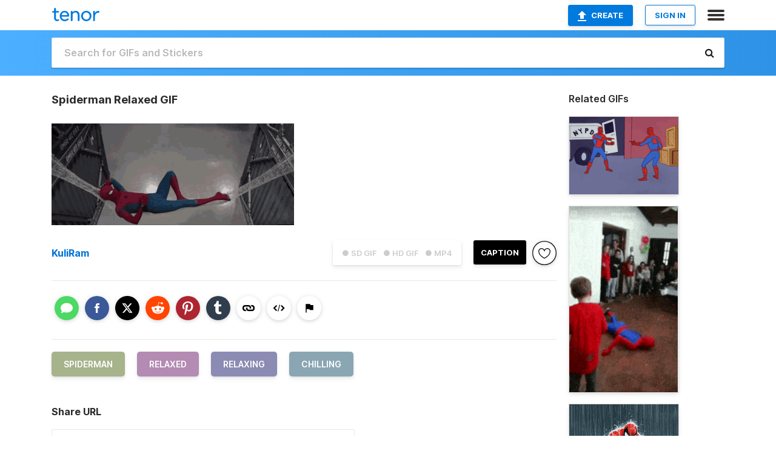

--- FILE ---
content_type: text/html; charset=utf-8
request_url: https://tenor.com/view/spiderman-relaxed-relaxing-chilling-gif-12689909
body_size: 31394
content:
<!DOCTYPE html>
<html lang="en" dir="ltr"><head><script id="data" type="text/x-cache" nonce="ZDU0MDBiZGUtODA5NS00NzI0LThmYjMtNWZmNzJmOWQxN2Vm">[base64]</script><title class="dynamic">Spiderman Relaxed GIF - Spiderman Relaxed Relaxing - Discover &amp; Share GIFs</title><link class="dynamic" rel="canonical" href="https://tenor.com/view/spiderman-relaxed-relaxing-chilling-gif-12689909"><meta class="dynamic" name="keywords" content="spiderman,relaxed,relaxing,chilling,gif,animated gif,gifs,meme"><meta class="dynamic" name="description" content="The perfect Spiderman Relaxed Relaxing Animated GIF for your conversation. Discover and Share the best GIFs on Tenor."><meta class="dynamic" name="twitter:title" content="Spiderman Relaxed GIF - Spiderman Relaxed Relaxing - Discover &amp; Share GIFs"><meta class="dynamic" name="twitter:description" content="The perfect Spiderman Relaxed Relaxing Animated GIF for your conversation. Discover and Share the best GIFs on Tenor."><meta class="dynamic" name="twitter:site" content="@gifkeyboard"><meta class="dynamic" name="twitter:app:name:iphone" content="GIF Keyboard"><meta class="dynamic" name="twitter:app:name:ipad" content="GIF Keyboard"><meta class="dynamic" name="twitter:app:name:googleplay" content="GIF Keyboard"><meta class="dynamic" name="twitter:app:id:iphone" content="917932200"><meta class="dynamic" name="twitter:app:id:ipad" content="917932200"><meta class="dynamic" name="twitter:app:id:googleplay" content="com.riffsy.FBMGIFApp"><meta class="dynamic" property="al:ios:app_name" content="GIF Keyboard"><meta class="dynamic" property="al:ios:app_store_id" content="917932200"><meta class="dynamic" property="al:android:package" content="com.riffsy.FBMGIFApp"><meta class="dynamic" property="al:android:app_name" content="GIF Keyboard"><meta class="dynamic" property="fb:app_id" content="374882289330575"><meta class="dynamic" property="og:site_name" content="Tenor"><meta class="dynamic" property="og:title" content="Spiderman Relaxed GIF - Spiderman Relaxed Relaxing - Discover &amp; Share GIFs"><meta class="dynamic" name="apple-itunes-app" content="app-id=917932200,app-argument=https://tenor.com/view/spiderman-relaxed-relaxing-chilling-gif-12689909"><meta class="dynamic" name="twitter:app:url:iphone" content="riffsykeyboard://riff/5282823373787585510"><meta class="dynamic" name="twitter:app:url:ipad" content="riffsykeyboard://riff/5282823373787585510"><meta class="dynamic" name="twitter:app:url:googleplay" content="riffsy://gifs/5282823373787585510"><meta class="dynamic" property="al:ios:url" content="riffsykeyboard://riff/5282823373787585510"><meta class="dynamic" property="al:android:url" content="riffsy://gifs/5282823373787585510"><link class="dynamic" rel="alternate" href="ios-app://917932200/riffsykeyboard/riff/5282823373787585510"><link class="dynamic" rel="alternate" href="android-app://com.riffsy.FBMGIFApp/riffsy/gifs/5282823373787585510"><meta class="dynamic" name="twitter:image" content="https://media1.tenor.com/m/SVBb3m29W-YAAAAC/spiderman-relaxed.gif"><meta class="dynamic" name="twitter:card" content="player"><meta class="dynamic" name="twitter:player" content="undefined?playertype=card"><meta class="dynamic" name="twitter:player:width" content="498"><meta class="dynamic" name="twitter:player:height" content="209"><meta class="dynamic" name="twitter:player:stream" content="https://media.tenor.com/SVBb3m29W-YAAAPo/spiderman-relaxed.mp4"><meta class="dynamic" name="twitter:player:stream:content_type" content="video/mp4"><link class="dynamic" rel="alternate" type="application/json+oembed" title="GIF oEmbed Profile" href="https://tenor.com/oembed?url=https%3A%2F%2Ftenor.com%2Fview%2Fspiderman-relaxed-relaxing-chilling-gif-12689909"><link class="dynamic" rel="alternate" type="text/xml+oembed" title="GIF oEmbed Profile" href="https://tenor.com/oembed?url=https%3A%2F%2Ftenor.com%2Fview%2Fspiderman-relaxed-relaxing-chilling-gif-12689909&amp;format=xml"><link rel="image_src" href="https://media1.tenor.com/m/SVBb3m29W-YAAAAC/spiderman-relaxed.gif"><meta class="dynamic" property="og:url" content="https://media1.tenor.com/m/SVBb3m29W-YAAAAC/spiderman-relaxed.gif"><meta class="dynamic" property="og:description" content="Click to view the GIF"><meta class="dynamic" property="og:type" content="video.other"><meta class="dynamic" property="og:image" content="https://media1.tenor.com/m/SVBb3m29W-YAAAAC/spiderman-relaxed.gif"><meta class="dynamic" property="og:image:type" content="image/gif"><meta class="dynamic" property="og:image:width" content="476"><meta class="dynamic" property="og:image:height" content="200"><meta class="dynamic" property="og:video" content="https://media.tenor.com/SVBb3m29W-YAAAPo/spiderman-relaxed.mp4"><meta class="dynamic" property="og:video:secure_url" content="https://media.tenor.com/SVBb3m29W-YAAAPo/spiderman-relaxed.mp4"><meta class="dynamic" property="og:video:type" content="video/mp4"><meta class="dynamic" property="og:video:width" content="476"><meta class="dynamic" property="og:video:height" content="200"><meta class="dynamic" property="og:video" content="https://media.tenor.com/SVBb3m29W-YAAAPs/spiderman-relaxed.webm"><meta class="dynamic" property="og:video:secure_url" content="https://media.tenor.com/SVBb3m29W-YAAAPs/spiderman-relaxed.webm"><meta class="dynamic" property="og:video:type" content="video/webm"><meta class="dynamic" property="og:video:width" content="476"><meta class="dynamic" property="og:video:height" content="200"><script class="dynamic" type="application/ld+json">{"@context":"http:\u002F\u002Fschema.org","@type":"Article","author":"KuliRam","creator":"KuliRam","headline":"Spiderman Relaxed GIF - Spiderman Relaxed Relaxing - Discover & Share GIFs","name":"Spiderman Relaxed GIF - Spiderman Relaxed Relaxing - Discover & Share GIFs","url":"https:\u002F\u002Ftenor.com\u002Fview\u002Fspiderman-relaxed-relaxing-chilling-gif-12689909","mainEntityOfPage":"https:\u002F\u002Ftenor.com\u002Fview\u002Fspiderman-relaxed-relaxing-chilling-gif-12689909","keywords":"spiderman,relaxed,relaxing,chilling,gif,animated gif,gifs,meme","dateModified":"2018-10-13T22:54:11.844Z","datePublished":"2018-10-13T22:54:11.844Z","publisher":{"@context":"http:\u002F\u002Fschema.org","@type":"Organization","name":"Tenor","logo":{"@type":"ImageObject","url":"https:\u002F\u002Ftenor.com\u002Fassets\u002Fimg\u002Ftenor-app-icon.png"},"sameAs":["https:\u002F\u002Ftwitter.com\u002Fgifkeyboard","https:\u002F\u002Fwww.facebook.com\u002Ftenorapp\u002F","https:\u002F\u002Fwww.linkedin.com\u002Fcompany\u002Ftenorinc\u002F"]},"image":{"@context":"http:\u002F\u002Fschema.org","@type":"ImageObject","author":"KuliRam","creator":"KuliRam","name":"Spiderman Relaxed GIF - Spiderman Relaxed Relaxing - Discover & Share GIFs","keywords":"spiderman,relaxed,relaxing,chilling,gif,animated gif,gifs,meme","description":"The perfect Spiderman Relaxed Relaxing Animated GIF for your conversation. Discover and Share the best GIFs on Tenor.","url":"https:\u002F\u002Ftenor.com\u002Fview\u002Fspiderman-relaxed-relaxing-chilling-gif-12689909","contentUrl":"https:\u002F\u002Fmedia1.tenor.com\u002Fm\u002FSVBb3m29W-YAAAAC\u002Fspiderman-relaxed.gif","thumbnailUrl":"https:\u002F\u002Fmedia.tenor.com\u002FSVBb3m29W-YAAAAe\u002Fspiderman-relaxed.png","width":476,"height":200,"dateCreated":"2018-10-13T22:54:11.844Z","uploadDate":"2018-10-13T22:54:11.844Z","representativeOfPage":true},"video":{"@context":"http:\u002F\u002Fschema.org","@type":"VideoObject","author":"KuliRam","creator":"KuliRam","name":"Spiderman Relaxed GIF - Spiderman Relaxed Relaxing - Discover & Share GIFs","keywords":"spiderman,relaxed,relaxing,chilling,gif,animated gif,gifs,meme","description":"The perfect Spiderman Relaxed Relaxing Animated GIF for your conversation. Discover and Share the best GIFs on Tenor.","url":"https:\u002F\u002Ftenor.com\u002Fview\u002Fspiderman-relaxed-relaxing-chilling-gif-12689909","contentUrl":"https:\u002F\u002Fmedia.tenor.com\u002FSVBb3m29W-YAAAPo\u002Fspiderman-relaxed.mp4","thumbnailUrl":"https:\u002F\u002Fmedia.tenor.com\u002FSVBb3m29W-YAAAAe\u002Fspiderman-relaxed.png","width":476,"height":200,"dateCreated":"2018-10-13T22:54:11.844Z","uploadDate":"2018-10-13T22:54:11.844Z","duration":"PT0M3S"}}</script><link rel="preconnect" href="https://www.googletagmanager.com"><link rel="preconnect" href="https://www.google-analytics.com"><link rel="dns-prefetch" href="//media.tenor.com"><link rel="preconnect" href="https://media.tenor.com"><link rel="stylesheet" type="text/css" href="/assets/dist/main.min.css?release=r20260113-1-master-c4169"><meta charset="UTF-8"><meta name="viewport" content="width=device-width, initial-scale=1"><link rel="manifest" href="/assets/manifest.json"><link rel="shortcut icon" type="image/png" href="/assets/img/favicon/favicon-16x16.png"><link rel="apple-touch-icon" sizes="57x57" href="/assets/img/favicon/apple-touch-icon-57x57.png"><link rel="apple-touch-icon" sizes="60x60" href="/assets/img/favicon/apple-touch-icon-60x60.png"><link rel="apple-touch-icon" sizes="72x72" href="/assets/img/favicon/apple-touch-icon-72x72.png"><link rel="icon" type="image/png" href="/assets/img/favicon/favicon-16x16.png" sizes="16x16"><link rel="icon" type="image/png" href="/assets/img/favicon/favicon-32x32.png" sizes="32x32"><link rel="search" type="application/opensearchdescription+xml" href="/opensearch.xml" title="Tenor"><link rel="alternate" hreflang="x-default" href="https://tenor.com/view/spiderman-relaxed-relaxing-chilling-gif-12689909"><link rel="alternate" hreflang="af" href="https://tenor.com/af/view/spiderman-relaxed-relaxing-chilling-gif-12689909"><link rel="alternate" hreflang="am" href="https://tenor.com/am/view/spiderman-relaxed-relaxing-chilling-gif-12689909"><link rel="alternate" hreflang="az" href="https://tenor.com/az/view/spiderman-relaxed-relaxing-chilling-gif-12689909"><link rel="alternate" hreflang="be" href="https://tenor.com/be/view/spiderman-relaxed-relaxing-chilling-gif-12689909"><link rel="alternate" hreflang="bg" href="https://tenor.com/bg/view/spiderman-relaxed-relaxing-chilling-gif-12689909"><link rel="alternate" hreflang="bn" href="https://tenor.com/bn/view/spiderman-relaxed-relaxing-chilling-gif-12689909"><link rel="alternate" hreflang="bs" href="https://tenor.com/bs/view/spiderman-relaxed-relaxing-chilling-gif-12689909"><link rel="alternate" hreflang="ca" href="https://tenor.com/ca/view/spiderman-relaxed-relaxing-chilling-gif-12689909"><link rel="alternate" hreflang="cs" href="https://tenor.com/cs/view/spiderman-relaxed-relaxing-chilling-gif-12689909"><link rel="alternate" hreflang="da" href="https://tenor.com/da/view/spiderman-relaxed-relaxing-chilling-gif-12689909"><link rel="alternate" hreflang="de" href="https://tenor.com/de/view/spiderman-relaxed-relaxing-chilling-gif-12689909"><link rel="alternate" hreflang="de-AT" href="https://tenor.com/de-AT/view/spiderman-relaxed-relaxing-chilling-gif-12689909"><link rel="alternate" hreflang="de-CH" href="https://tenor.com/de-CH/view/spiderman-relaxed-relaxing-chilling-gif-12689909"><link rel="alternate" hreflang="el" href="https://tenor.com/el/view/spiderman-relaxed-relaxing-chilling-gif-12689909"><link rel="alternate" hreflang="en-AU" href="https://tenor.com/en-AU/view/spiderman-relaxed-relaxing-chilling-gif-12689909"><link rel="alternate" hreflang="en-CA" href="https://tenor.com/en-CA/view/spiderman-relaxed-relaxing-chilling-gif-12689909"><link rel="alternate" hreflang="en-GB" href="https://tenor.com/en-GB/view/spiderman-relaxed-relaxing-chilling-gif-12689909"><link rel="alternate" hreflang="en-IE" href="https://tenor.com/en-IE/view/spiderman-relaxed-relaxing-chilling-gif-12689909"><link rel="alternate" hreflang="en-IN" href="https://tenor.com/en-IN/view/spiderman-relaxed-relaxing-chilling-gif-12689909"><link rel="alternate" hreflang="en-NZ" href="https://tenor.com/en-NZ/view/spiderman-relaxed-relaxing-chilling-gif-12689909"><link rel="alternate" hreflang="en-SG" href="https://tenor.com/en-SG/view/spiderman-relaxed-relaxing-chilling-gif-12689909"><link rel="alternate" hreflang="en-ZA" href="https://tenor.com/en-ZA/view/spiderman-relaxed-relaxing-chilling-gif-12689909"><link rel="alternate" hreflang="es" href="https://tenor.com/es/view/spiderman-relaxed-relaxing-chilling-gif-12689909"><link rel="alternate" hreflang="es-419" href="https://tenor.com/es-419/view/spiderman-relaxed-relaxing-chilling-gif-12689909"><link rel="alternate" hreflang="es-AR" href="https://tenor.com/es-AR/view/spiderman-relaxed-relaxing-chilling-gif-12689909"><link rel="alternate" hreflang="es-BO" href="https://tenor.com/es-BO/view/spiderman-relaxed-relaxing-chilling-gif-12689909"><link rel="alternate" hreflang="es-CL" href="https://tenor.com/es-CL/view/spiderman-relaxed-relaxing-chilling-gif-12689909"><link rel="alternate" hreflang="es-CO" href="https://tenor.com/es-CO/view/spiderman-relaxed-relaxing-chilling-gif-12689909"><link rel="alternate" hreflang="es-CR" href="https://tenor.com/es-CR/view/spiderman-relaxed-relaxing-chilling-gif-12689909"><link rel="alternate" hreflang="es-DO" href="https://tenor.com/es-DO/view/spiderman-relaxed-relaxing-chilling-gif-12689909"><link rel="alternate" hreflang="es-EC" href="https://tenor.com/es-EC/view/spiderman-relaxed-relaxing-chilling-gif-12689909"><link rel="alternate" hreflang="es-GT" href="https://tenor.com/es-GT/view/spiderman-relaxed-relaxing-chilling-gif-12689909"><link rel="alternate" hreflang="es-HN" href="https://tenor.com/es-HN/view/spiderman-relaxed-relaxing-chilling-gif-12689909"><link rel="alternate" hreflang="es-MX" href="https://tenor.com/es-MX/view/spiderman-relaxed-relaxing-chilling-gif-12689909"><link rel="alternate" hreflang="es-NI" href="https://tenor.com/es-NI/view/spiderman-relaxed-relaxing-chilling-gif-12689909"><link rel="alternate" hreflang="es-PA" href="https://tenor.com/es-PA/view/spiderman-relaxed-relaxing-chilling-gif-12689909"><link rel="alternate" hreflang="es-PE" href="https://tenor.com/es-PE/view/spiderman-relaxed-relaxing-chilling-gif-12689909"><link rel="alternate" hreflang="es-PR" href="https://tenor.com/es-PR/view/spiderman-relaxed-relaxing-chilling-gif-12689909"><link rel="alternate" hreflang="es-PY" href="https://tenor.com/es-PY/view/spiderman-relaxed-relaxing-chilling-gif-12689909"><link rel="alternate" hreflang="es-SV" href="https://tenor.com/es-SV/view/spiderman-relaxed-relaxing-chilling-gif-12689909"><link rel="alternate" hreflang="es-US" href="https://tenor.com/es-US/view/spiderman-relaxed-relaxing-chilling-gif-12689909"><link rel="alternate" hreflang="es-UY" href="https://tenor.com/es-UY/view/spiderman-relaxed-relaxing-chilling-gif-12689909"><link rel="alternate" hreflang="es-VE" href="https://tenor.com/es-VE/view/spiderman-relaxed-relaxing-chilling-gif-12689909"><link rel="alternate" hreflang="et" href="https://tenor.com/et/view/spiderman-relaxed-relaxing-chilling-gif-12689909"><link rel="alternate" hreflang="eu" href="https://tenor.com/eu/view/spiderman-relaxed-relaxing-chilling-gif-12689909"><link rel="alternate" hreflang="fi" href="https://tenor.com/fi/view/spiderman-relaxed-relaxing-chilling-gif-12689909"><link rel="alternate" hreflang="fil" href="https://tenor.com/fil/view/spiderman-relaxed-relaxing-chilling-gif-12689909"><link rel="alternate" hreflang="fr" href="https://tenor.com/fr/view/spiderman-relaxed-relaxing-chilling-gif-12689909"><link rel="alternate" hreflang="fr-CA" href="https://tenor.com/fr-CA/view/spiderman-relaxed-relaxing-chilling-gif-12689909"><link rel="alternate" hreflang="fr-CH" href="https://tenor.com/fr-CH/view/spiderman-relaxed-relaxing-chilling-gif-12689909"><link rel="alternate" hreflang="gl" href="https://tenor.com/gl/view/spiderman-relaxed-relaxing-chilling-gif-12689909"><link rel="alternate" hreflang="gu" href="https://tenor.com/gu/view/spiderman-relaxed-relaxing-chilling-gif-12689909"><link rel="alternate" hreflang="hi" href="https://tenor.com/hi/view/spiderman-relaxed-relaxing-chilling-gif-12689909"><link rel="alternate" hreflang="hr" href="https://tenor.com/hr/view/spiderman-relaxed-relaxing-chilling-gif-12689909"><link rel="alternate" hreflang="hu" href="https://tenor.com/hu/view/spiderman-relaxed-relaxing-chilling-gif-12689909"><link rel="alternate" hreflang="hy" href="https://tenor.com/hy/view/spiderman-relaxed-relaxing-chilling-gif-12689909"><link rel="alternate" hreflang="id" href="https://tenor.com/id/view/spiderman-relaxed-relaxing-chilling-gif-12689909"><link rel="alternate" hreflang="is" href="https://tenor.com/is/view/spiderman-relaxed-relaxing-chilling-gif-12689909"><link rel="alternate" hreflang="it" href="https://tenor.com/it/view/spiderman-relaxed-relaxing-chilling-gif-12689909"><link rel="alternate" hreflang="ja" href="https://tenor.com/ja/view/spiderman-relaxed-relaxing-chilling-gif-12689909"><link rel="alternate" hreflang="ka" href="https://tenor.com/ka/view/spiderman-relaxed-relaxing-chilling-gif-12689909"><link rel="alternate" hreflang="kk" href="https://tenor.com/kk/view/spiderman-relaxed-relaxing-chilling-gif-12689909"><link rel="alternate" hreflang="km" href="https://tenor.com/km/view/spiderman-relaxed-relaxing-chilling-gif-12689909"><link rel="alternate" hreflang="kn" href="https://tenor.com/kn/view/spiderman-relaxed-relaxing-chilling-gif-12689909"><link rel="alternate" hreflang="ko" href="https://tenor.com/ko/view/spiderman-relaxed-relaxing-chilling-gif-12689909"><link rel="alternate" hreflang="ky" href="https://tenor.com/ky/view/spiderman-relaxed-relaxing-chilling-gif-12689909"><link rel="alternate" hreflang="lo" href="https://tenor.com/lo/view/spiderman-relaxed-relaxing-chilling-gif-12689909"><link rel="alternate" hreflang="lt" href="https://tenor.com/lt/view/spiderman-relaxed-relaxing-chilling-gif-12689909"><link rel="alternate" hreflang="lv" href="https://tenor.com/lv/view/spiderman-relaxed-relaxing-chilling-gif-12689909"><link rel="alternate" hreflang="mk" href="https://tenor.com/mk/view/spiderman-relaxed-relaxing-chilling-gif-12689909"><link rel="alternate" hreflang="ml" href="https://tenor.com/ml/view/spiderman-relaxed-relaxing-chilling-gif-12689909"><link rel="alternate" hreflang="mn" href="https://tenor.com/mn/view/spiderman-relaxed-relaxing-chilling-gif-12689909"><link rel="alternate" hreflang="mo" href="https://tenor.com/mo/view/spiderman-relaxed-relaxing-chilling-gif-12689909"><link rel="alternate" hreflang="mr" href="https://tenor.com/mr/view/spiderman-relaxed-relaxing-chilling-gif-12689909"><link rel="alternate" hreflang="ms" href="https://tenor.com/ms/view/spiderman-relaxed-relaxing-chilling-gif-12689909"><link rel="alternate" hreflang="my" href="https://tenor.com/my/view/spiderman-relaxed-relaxing-chilling-gif-12689909"><link rel="alternate" hreflang="ne" href="https://tenor.com/ne/view/spiderman-relaxed-relaxing-chilling-gif-12689909"><link rel="alternate" hreflang="nl" href="https://tenor.com/nl/view/spiderman-relaxed-relaxing-chilling-gif-12689909"><link rel="alternate" hreflang="no" href="https://tenor.com/no/view/spiderman-relaxed-relaxing-chilling-gif-12689909"><link rel="alternate" hreflang="pa" href="https://tenor.com/pa/view/spiderman-relaxed-relaxing-chilling-gif-12689909"><link rel="alternate" hreflang="pl" href="https://tenor.com/pl/view/spiderman-relaxed-relaxing-chilling-gif-12689909"><link rel="alternate" hreflang="pt" href="https://tenor.com/pt/view/spiderman-relaxed-relaxing-chilling-gif-12689909"><link rel="alternate" hreflang="pt-BR" href="https://tenor.com/pt-BR/view/spiderman-relaxed-relaxing-chilling-gif-12689909"><link rel="alternate" hreflang="pt-PT" href="https://tenor.com/pt-PT/view/spiderman-relaxed-relaxing-chilling-gif-12689909"><link rel="alternate" hreflang="ro" href="https://tenor.com/ro/view/spiderman-relaxed-relaxing-chilling-gif-12689909"><link rel="alternate" hreflang="ru" href="https://tenor.com/ru/view/spiderman-relaxed-relaxing-chilling-gif-12689909"><link rel="alternate" hreflang="si" href="https://tenor.com/si/view/spiderman-relaxed-relaxing-chilling-gif-12689909"><link rel="alternate" hreflang="sk" href="https://tenor.com/sk/view/spiderman-relaxed-relaxing-chilling-gif-12689909"><link rel="alternate" hreflang="sl" href="https://tenor.com/sl/view/spiderman-relaxed-relaxing-chilling-gif-12689909"><link rel="alternate" hreflang="sq" href="https://tenor.com/sq/view/spiderman-relaxed-relaxing-chilling-gif-12689909"><link rel="alternate" hreflang="sr" href="https://tenor.com/sr/view/spiderman-relaxed-relaxing-chilling-gif-12689909"><link rel="alternate" hreflang="sr-Latn" href="https://tenor.com/sr-Latn/view/spiderman-relaxed-relaxing-chilling-gif-12689909"><link rel="alternate" hreflang="sv" href="https://tenor.com/sv/view/spiderman-relaxed-relaxing-chilling-gif-12689909"><link rel="alternate" hreflang="sw" href="https://tenor.com/sw/view/spiderman-relaxed-relaxing-chilling-gif-12689909"><link rel="alternate" hreflang="ta" href="https://tenor.com/ta/view/spiderman-relaxed-relaxing-chilling-gif-12689909"><link rel="alternate" hreflang="te" href="https://tenor.com/te/view/spiderman-relaxed-relaxing-chilling-gif-12689909"><link rel="alternate" hreflang="th" href="https://tenor.com/th/view/spiderman-relaxed-relaxing-chilling-gif-12689909"><link rel="alternate" hreflang="tl" href="https://tenor.com/tl/view/spiderman-relaxed-relaxing-chilling-gif-12689909"><link rel="alternate" hreflang="tr" href="https://tenor.com/tr/view/spiderman-relaxed-relaxing-chilling-gif-12689909"><link rel="alternate" hreflang="uk" href="https://tenor.com/uk/view/spiderman-relaxed-relaxing-chilling-gif-12689909"><link rel="alternate" hreflang="uz" href="https://tenor.com/uz/view/spiderman-relaxed-relaxing-chilling-gif-12689909"><link rel="alternate" hreflang="vi" href="https://tenor.com/vi/view/spiderman-relaxed-relaxing-chilling-gif-12689909"><link rel="alternate" hreflang="zh-CN" href="https://tenor.com/zh-CN/view/spiderman-relaxed-relaxing-chilling-gif-12689909"><link rel="alternate" hreflang="zh-HK" href="https://tenor.com/zh-HK/view/spiderman-relaxed-relaxing-chilling-gif-12689909"><link rel="alternate" hreflang="zh-TW" href="https://tenor.com/zh-TW/view/spiderman-relaxed-relaxing-chilling-gif-12689909"><link rel="alternate" hreflang="zu" href="https://tenor.com/zu/view/spiderman-relaxed-relaxing-chilling-gif-12689909"></head><body><script async type="text/javascript" src="/assets/dist/main.min.js?release=r20260113-1-master-c4169" fetchpriority="high"></script><div id="root"><div class="BaseApp"><div class="Banner TOSBanner hidden"><div class="container"><span class="iconfont-remove" aria-hidden="true"></span>We&#039;ve updated our <span class="linkElements"><a href="/legal-terms" rel="noopener">Terms of Service</a> and <a href="https://policies.google.com/privacy?hl=en" rel="noopener">Privacy Policy</a></span>. By continuing you agree to Tenor&#039;s <span class="linkElements"><a href="/legal-terms" rel="noopener">Terms of Service</a> and <a href="https://policies.google.com/privacy?hl=en" rel="noopener">Privacy Policy</a></span>.</div></div><div class="Banner LanguageBanner hidden"><div class="container"><span class="iconfont-remove" aria-hidden="true"></span><div>Tenor.com has been translated based on your browser&#039;s language setting. If you want to change the language, click <span class="linkElements"><button>here</button></span>.</div></div></div><nav class="NavBar"><div class="container"><span itemscope itemtype="http://schema.org/Organization"><a class="navbar-brand" itemProp="url" href="/"><img src="/assets/img/tenor-logo.svg" width="80" height="22" alt="Tenor logo" itemprop="logo"></a></span><div class="nav-buttons"><div class="account-buttons"><a class="button upload-button" href="/gif-maker?utm_source=nav-bar&amp;utm_medium=internal&amp;utm_campaign=gif-maker-entrypoints"><img src="/assets/icons/upload-icon.svg" width="14" height="17" alt="Upload icon">Create</a><button class="white-button">SIGN IN</button></div><span class=" ToggleMenu"><span class="menu-button navicon-button x ToggleMenu-button"><div class="navicon"></div></span><div class="animated NavMenu"><div class="section"><div class="header">Products</div><ul><li><a href="https://apps.apple.com/app/apple-store/id917932200?pt=39040802&amp;ct=NavGifKeyboard&amp;mt=8" rel="noopener">GIF Keyboard</a></li><li><a href="https://play.google.com/store/apps/details?id=com.riffsy.FBMGIFApp" rel="noopener">Android</a></li><li><a href="/contentpartners">Content Partners</a></li></ul></div><div class="section"><div class="header">Explore</div><ul><li><button>Language</button></li><li><a href="/reactions">Reaction GIFs</a></li><li><a href="/explore">Explore GIFs</a></li></ul></div><div class="section"><div class="header">Company</div><ul><li><a href="/press">Press</a></li><li><a href="https://blog.tenor.com/" rel="noopener">Blog</a></li><li><a href="https://support.google.com/tenor" rel="noopener">FAQ</a></li><li><a href="/legal-terms">Terms and Privacy</a></li><li><a href="/assets/dist/licenses.txt" rel="noopener">Website Licenses</a></li><li><a href="https://support.google.com/tenor/gethelp?hl=en" rel="noopener">Contact Us</a></li></ul></div><div class="section"><div class="header">API</div><ul><li><a href="/gifapi" rel="noopener">Tenor GIF API</a></li><li><a href="https://developers.google.com/tenor/guides/endpoints" rel="noopener">GIF API Documentation</a></li><li><a href="/gifapi/unity-ar-gif-sdk" rel="noopener">Unity AR SDK</a></li></ul></div></div></span></div></div></nav><div class="TopBarComponent TopSearchBar"><div class="TopBar"><div class="container"><a class="navbar-brand" itemProp="url" href="/"><img src="/assets/img/tenor-logo-white.svg" width="80" height="22" alt="Tenor logo" itemprop="logo"></a><div class="search-bar-wrapper"><form class="SearchBar"><input name="q" value="" placeholder="Search for GIFs and Stickers" autocomplete="off"><span class="iconfont-search" aria-hidden="true"></span></form></div></div></div></div><div class="GifPage container page"><!--!--><div class="main-container"><h1 style="margin-bottom:30px;">Spiderman Relaxed GIF</h1><div class="single-view-container" itemscope itemtype="http://schema.org/Article"><meta itemprop="url" content="https://tenor.com/view/spiderman-relaxed-relaxing-chilling-gif-12689909"><meta itemprop="mainEntityOfPage" content="https://tenor.com/view/spiderman-relaxed-relaxing-chilling-gif-12689909"><meta itemprop="keywords" content="spiderman,relaxed,relaxing,chilling,gif,animated gif,gifs,meme"><meta itemprop="dateModified" content="2018-10-13T22:54:11.844Z"><meta itemprop="datePublished" content="2018-10-13T22:54:11.844Z"><meta itemprop="author" content="KuliRam"><meta itemprop="creator" content="KuliRam"><meta itemprop="headline" content="Spiderman Relaxed GIF - Spiderman Relaxed Relaxing - Discover &amp; Share GIFs"><meta itemprop="name" content="Spiderman Relaxed GIF - Spiderman Relaxed Relaxing - Discover &amp; Share GIFs"><span class="hide" itemprop="publisher" itemscope itemtype="http://schema.org/Organization"><meta itemprop="name" content="Tenor"><meta itemprop="logo" content="https://tenor.com/assets/img/tenor-app-icon.png"></span><div><div id="single-gif-container"><div itemprop="image" itemscope itemtype="http://schema.org/ImageObject"><meta itemprop="keywords" content="spiderman,relaxed,relaxing,chilling,gif,animated gif,gifs,meme"><meta itemprop="dateCreated" content="2018-10-13T22:54:11.844Z"><meta itemprop="uploadDate" content="2018-10-13T22:54:11.844Z"><meta itemprop="author" content="KuliRam"><meta itemprop="creator" content="KuliRam"><meta itemprop="embedUrl"><meta itemprop="representativeOfPage" content="true"><meta itemprop="url" content="https://tenor.com/view/spiderman-relaxed-relaxing-chilling-gif-12689909"><meta itemprop="duration" content="PT0M3S"><meta itemprop="contentUrl" content="https://media1.tenor.com/m/SVBb3m29W-YAAAAC/spiderman-relaxed.gif"><meta itemprop="width" content="476"><meta itemprop="height" content="200"><div class="Gif" style="width:400px;height:168.0672268907563px;"><img src="https://media1.tenor.com/m/SVBb3m29W-YAAAAd/spiderman-relaxed.gif" width="400" height="168.0672268907563" alt="a man in a spiderman costume is laying on the floor in a room ." style="max-width:400px;min-height:;" fetchpriority="high"></div></div></div></div></div><div class="gif-details-container"><div class="gif-actions"><div class="extra-controls"><div class="QualityToggle"><button class="" disabled> ● SD GIF </button><button class="" disabled> ● HD GIF </button><button class="" disabled> ● MP4 </button></div><a class="caption-gif-button" href="/gif-maker?caption_item_id=5282823373787585510&amp;utm_source=gif-caption&amp;utm_medium=internal&amp;utm_campaign=gif-maker-entrypoints">CAPTION</a><span class="GifFavButton FavButton" aria-hidden="true"></span></div><div class="profile-info"><a rel="author" href="/users/kuliram"><div class="ProfileImage" style="background-image:url(&quot;https://c.tenor.com/3/WKQbJEKaEWQAAAfQ/tenor.png&quot;);"> </div></a><a class="author-username" rel="author" href="/users/kuliram">KuliRam</a><span></span></div></div><div class="gif-details share-buttons"><a class="ShareIcon" href="https://apps.apple.com/app/apple-store/id917932200?pt=39040802&amp;ct=iMessageItemView&amp;mt=8" rel="noopener"><div class="Tooltip"><span class="content">Share to iMessage.</span></div><img src="/assets/img/icons/imessage.svg" alt="iMessage icon"></a><a class="ShareIcon" href="https://www.facebook.com/sharer/sharer.php?u=https%3A%2F%2Ftenor.com%2Fview%2Fspiderman-relaxed-relaxing-chilling-gif-12689909%3Futm_source%3Dshare-button%26utm_medium%3DSocial%26utm_content%3Dfacebook" rel="noopener"><div class="Tooltip"><span class="content">Share to Facebook.</span></div><img src="/assets/img/icons/facebook.svg" alt="Facebook icon"></a><a class="ShareIcon" href="https://twitter.com/share?url=https%3A%2F%2Ftenor.com%2Fview%2Fspiderman-relaxed-relaxing-chilling-gif-12689909%3Futm_source%3Dshare-button%26utm_medium%3DSocial%26utm_content%3Dtwitter&amp;via=gifkeyboard&amp;hashtags=spiderman,relaxed,relaxing" rel="noopener"><div class="Tooltip"><span class="content">Share to Twitter.</span></div><img src="/assets/img/icons/twitter.svg" alt="Twitter icon"></a><a class="ShareIcon" href="https://www.reddit.com/submit?url=https%3A%2F%2Ftenor.com%2Fview%2Fspiderman-relaxed-relaxing-chilling-gif-12689909%3Futm_source%3Dshare-button%26utm_medium%3DSocial%26utm_content%3Dreddit&amp;title=Spiderman%20Relaxed%20GIF%20-%20Spiderman%20Relaxed%20Relaxing%20-%20Discover%20%26%20Share%20GIFs" rel="noopener"><div class="Tooltip"><span class="content">Share to Reddit.</span></div><img src="/assets/img/icons/reddit.svg" alt="Reddit icon"></a><a class="ShareIcon" href="https://pinterest.com/pin/create/bookmarklet/?media=https%3A%2F%2Fmedia1.tenor.com%2Fm%2FSVBb3m29W-YAAAAC%2Fspiderman-relaxed.gif&amp;url=https%3A%2F%2Ftenor.com%2Fview%2Fspiderman-relaxed-relaxing-chilling-gif-12689909%3Futm_source%3Dshare-button%26utm_medium%3DSocial%26utm_content%3Dpinterest&amp;is_video=false&amp;description=Spiderman%20Relaxed%20GIF%20-%20Spiderman%20Relaxed%20Relaxing%20-%20Discover%20%26%20Share%20GIFs" rel="noopener"><div class="Tooltip"><span class="content">Share to Pinterest.</span></div><img src="/assets/img/icons/pinterest.svg" alt="Pinterest icon"></a><a class="ShareIcon" href="https://www.tumblr.com/share?v=3&amp;u=https%3A%2F%2Ftenor.com%2Fview%2Fspiderman-relaxed-relaxing-chilling-gif-12689909%3Futm_source%3Dshare-button%26utm_medium%3DSocial%26utm_content%3Dtumblr&amp;t=Spiderman%20Relaxed%20GIF%20-%20Spiderman%20Relaxed%20Relaxing%20-%20Discover%20%26%20Share%20GIFs&amp;tags=spiderman,relaxed,relaxing" rel="noopener"><div class="Tooltip"><span class="content">Share to Tumblr.</span></div><img src="/assets/img/icons/tumblr.svg" alt="Tumblr icon"></a><span class="ShareIcon"><div class="Tooltip"><span class="content">Copy link to clipboard.</span></div><img src="/assets/img/icons/link.svg" alt="link icon" data-clipboard-text="https://tenor.com/1pn7.gif"></span><span class="ShareIcon"><div class="Tooltip"><span class="content">Copy embed to clipboard.</span></div><img src="/assets/img/icons/embed.svg" alt="embed icon" data-clipboard-text="&lt;div class=&quot;tenor-gif-embed&quot; data-postid=&quot;12689909&quot; data-share-method=&quot;host&quot; data-aspect-ratio=&quot;2.38&quot; data-width=&quot;100%&quot;&gt;&lt;a href=&quot;https://tenor.com/view/spiderman-relaxed-relaxing-chilling-gif-12689909&quot;&gt;Spiderman Relaxed GIF&lt;/a&gt;from &lt;a href=&quot;https://tenor.com/search/spiderman-gifs&quot;&gt;Spiderman GIFs&lt;/a&gt;&lt;/div&gt; &lt;script type=&quot;text/javascript&quot; async src=&quot;https://tenor.com/embed.js&quot;&gt;&lt;/script&gt;"></span><span class="FlagIcon"><div class="Tooltip"><span class="content">Report</span></div><img src="/assets/img/icons/flag.svg" alt="flag icon"></span></div><ul class="tag-list" style="width:100%;"><li><a href="/search/spiderman-gifs"><div class="RelatedTag" style="background-color:#A6B38B;">spiderman</div></a></li><li><a href="/search/relaxed-gifs"><div class="RelatedTag" style="background-color:#B38BB3;">relaxed</div></a></li><li><a href="/search/relaxing-gifs"><div class="RelatedTag" style="background-color:#8B8BB3;">relaxing</div></a></li><li><a href="/search/chilling-gifs"><div class="RelatedTag" style="background-color:#8BA6B3;">chilling</div></a></li></ul><div class="gif-details embed" style="display:block;"><h3>Share URL</h3><div class="Copybox share"><!--!--><input type="text" readonly data-clipboard-text="https://tenor.com/view/spiderman-relaxed-relaxing-chilling-gif-12689909" value="https://tenor.com/view/spiderman-relaxed-relaxing-chilling-gif-12689909"></div><br><br><h3>Embed</h3><div class="Copybox embed"><!--!--><input type="text" readonly data-clipboard-text="&lt;div class=&quot;tenor-gif-embed&quot; data-postid=&quot;12689909&quot; data-share-method=&quot;host&quot; data-aspect-ratio=&quot;2.38&quot; data-width=&quot;100%&quot;&gt;&lt;a href=&quot;https://tenor.com/view/spiderman-relaxed-relaxing-chilling-gif-12689909&quot;&gt;Spiderman Relaxed GIF&lt;/a&gt;from &lt;a href=&quot;https://tenor.com/search/spiderman-gifs&quot;&gt;Spiderman GIFs&lt;/a&gt;&lt;/div&gt; &lt;script type=&quot;text/javascript&quot; async src=&quot;https://tenor.com/embed.js&quot;&gt;&lt;/script&gt;" value="&lt;div class=&quot;tenor-gif-embed&quot; data-postid=&quot;12689909&quot; data-share-method=&quot;host&quot; data-aspect-ratio=&quot;2.38&quot; data-width=&quot;100%&quot;&gt;&lt;a href=&quot;https://tenor.com/view/spiderman-relaxed-relaxing-chilling-gif-12689909&quot;&gt;Spiderman Relaxed GIF&lt;/a&gt;from &lt;a href=&quot;https://tenor.com/search/spiderman-gifs&quot;&gt;Spiderman GIFs&lt;/a&gt;&lt;/div&gt; &lt;script type=&quot;text/javascript&quot; async src=&quot;https://tenor.com/embed.js&quot;&gt;&lt;/script&gt;"></div></div><div class="gif-details non-mobile-only"><h3>Details</h3><dl><dd>Content Description: a man in a spiderman costume is laying on the floor in a room .</dd><dd>File Size: 1821KB</dd><dd>Duration: 2.300 sec</dd><dd>Dimensions: 476x200</dd><dd>Created: 10/13/2018, 10:54:11 PM</dd></dl></div></div></div><div class="RelatedGifsContainer"><h3>Related GIFs</h3><div class="UniversalGifList" data-columns="1" style="height:1500.6363636363637px;"><div class="column"><figure class="UniversalGifListItem clickable" data-index="0" data-width="220" data-height="157" style="top:0px;"><a href="/view/spider-man-we-one-gif-18212100"><div class="Gif"><picture><source media="(max-width:840px)" type="image/webp" srcset="https://media.tenor.com/QXVs4QWLlzkAAAA1/spider-man.webp 200w"><img src="https://media.tenor.com/QXVs4QWLlzkAAAAM/spider-man.gif" width="180" height="128.45454545454547" alt="a cartoon of two spidermans standing in front of a nypd van" loading="lazy"></picture></div><div class="overlay"></div></a><div class="actions"><span class="GifFavButton FavButton" aria-hidden="true"></span></div><figcaption class="tags"><ul><li><a href="/search/spider-gifs">#spider</a></li><li><a href="/search/man-gifs">#man</a></li><li><a href="/search/we-gifs">#we</a></li><li><a href="/search/one-gifs">#one</a></li></ul></figcaption><!--!--></figure><figure class="UniversalGifListItem clickable" data-index="1" data-width="165" data-height="281" style="top:148.45454545454547px;"><a href="/view/gfmsurabaya-gif-10936440421789312717"><div class="Gif"><picture><source type="video/mp4" srcset="https://media.tenor.com/l8YKnq_5ps0AAAP1/gfmsurabaya.mp4 188w"><source media="(max-width:840px)" type="image/webp" srcset="https://media.tenor.com/l8YKnq_5ps0AAAA1/gfmsurabaya.webp 118w"><img src="https://media.tenor.com/l8YKnq_5ps0AAAAM/gfmsurabaya.gif" width="180" height="306.5454545454545" alt="a man in a spiderman costume is standing next to a boy in a red shirt" loading="lazy"></picture></div><div class="overlay"></div></a><div class="actions"><span class="GifFavButton FavButton" aria-hidden="true"></span></div><figcaption class="tags"><ul><li><a href="/search/gfmsurabaya-gifs">#gfmsurabaya</a></li></ul></figcaption><!--!--></figure><figure class="UniversalGifListItem clickable" data-index="2" data-width="220" data-height="306" style="top:475px;"><a href="/view/spiderman-rain-gif-4732896808834727823"><div class="Gif"><picture><source type="video/mp4" srcset="https://media.tenor.com/Qa6gklksf48AAAP1/spiderman-rain.mp4 232w"><source media="(max-width:840px)" type="image/webp" srcset="https://media.tenor.com/Qa6gklksf48AAAA1/spiderman-rain.webp 146w"><img src="https://media.tenor.com/Qa6gklksf48AAAAM/spiderman-rain.gif" width="180" height="250.36363636363637" alt="a drawing of spider-man in the rain" loading="lazy"></picture></div><div class="overlay"></div></a><div class="actions"><span class="GifFavButton FavButton" aria-hidden="true"></span></div><figcaption class="tags"><ul><li><a href="/search/spiderman-rain-gifs">#spiderman-rain</a></li></ul></figcaption><!--!--></figure><figure class="UniversalGifListItem clickable" data-index="3" data-width="165" data-height="169" style="top:745.3636363636364px;"><a href="/view/the-amazing-spider-man-spider-man-dancing-dancing-spider-man-costume-exercise-gif-3517616297248325772"><div class="Gif"><picture><source type="video/mp4" srcset="https://media.tenor.com/MNEVYp2cgIwAAAP1/the-amazing-spider-man-spider-man-dancing.mp4 306w"><source type="image/webp" srcset="https://media.tenor.com/MNEVYp2cgIwAAAA1/the-amazing-spider-man-spider-man-dancing.webp 198w"><img src="https://media.tenor.com/MNEVYp2cgIwAAAAM/the-amazing-spider-man-spider-man-dancing.gif" width="180" height="184.36363636363635" alt="a man in a spiderman costume is dancing in front of a green wall ." loading="lazy"></picture></div><div class="overlay"></div></a><div class="actions"><span class="GifFavButton FavButton" aria-hidden="true"></span></div><figcaption class="tags"><ul><li><a href="/search/the-amazing-spider-man-gifs">#The-Amazing-Spider-Man</a></li></ul></figcaption><!--!--></figure><figure class="UniversalGifListItem clickable" data-index="4" data-width="220" data-height="160" style="top:949.7272727272727px;"><a href="/view/spiderman-superhero-gif-26117138"><div class="Gif"><picture><source type="video/mp4" srcset="https://media.tenor.com/Xi8AFdU2VXIAAAP1/spiderman-superhero.mp4 320w"><source media="(max-width:840px)" type="image/webp" srcset="https://media.tenor.com/Xi8AFdU2VXIAAAA1/spiderman-superhero.webp 200w"><img src="https://media.tenor.com/Xi8AFdU2VXIAAAAM/spiderman-superhero.gif" width="180" height="130.9090909090909" alt="a cartoon of spider-man holding a web" loading="lazy"></picture></div><div class="overlay"></div></a><div class="actions"><span class="GifFavButton FavButton" aria-hidden="true"></span></div><figcaption class="tags"><ul><li><a href="/search/spiderman-gifs">#spiderman</a></li><li><a href="/search/superhero-gifs">#superhero</a></li></ul></figcaption><!--!--></figure><figure class="UniversalGifListItem clickable" data-index="5" data-width="220" data-height="220" style="top:1100.6363636363637px;"><a href="/view/spiderman-gif-18149389"><div class="Gif"><picture><source media="(max-width:840px)" type="video/mp4" srcset="https://media.tenor.com/2cBMmv3yFQUAAAP1/spiderman.mp4 208w"><source media="(max-width:840px)" type="image/webp" srcset="https://media.tenor.com/2cBMmv3yFQUAAAA1/spiderman.webp 160w"><img src="https://media.tenor.com/2cBMmv3yFQUAAAAM/spiderman.gif" width="180" height="180" alt="a man in a spider man costume is making a funny face ." loading="lazy"></picture></div><div class="overlay"></div></a><div class="actions"><span class="GifFavButton FavButton" aria-hidden="true"></span></div><figcaption class="tags"><ul><li><a href="/search/spiderman-gifs">#spiderman</a></li></ul></figcaption><!--!--></figure><figure class="UniversalGifListItem clickable" data-index="6" data-width="220" data-height="220" style="top:1300.6363636363637px;"><a href="/view/spiderman-gif-2245360521855060753"><div class="Gif"><picture><source media="(max-width:840px)" type="video/mp4" srcset="https://media.tenor.com/Hykff4nbSxEAAAP1/spiderman.mp4 200w"><source media="(max-width:840px)" type="image/webp" srcset="https://media.tenor.com/Hykff4nbSxEAAAA1/spiderman.webp 200w"><img src="https://media.tenor.com/Hykff4nbSxEAAAAM/spiderman.gif" width="180" height="180" alt="a cartoon of a cat dressed as spider man holding a rope ." loading="lazy"></picture></div><div class="overlay"></div></a><div class="actions"><span class="GifFavButton FavButton" aria-hidden="true"></span></div><figcaption class="tags"><ul><li><a href="/search/spiderman-gifs">#spiderman</a></li></ul></figcaption><!--!--></figure></div><script type="text/javascript" nonce="ZDU0MDBiZGUtODA5NS00NzI0LThmYjMtNWZmNzJmOWQxN2Vm">/*! licenses are at licenses.txt*//*
 * ATTENTION: An "eval-source-map" devtool has been used.
 * This devtool is neither made for production nor for readable output files.
 * It uses "eval()" calls to create a separate source file with attached SourceMaps in the browser devtools.
 * If you are trying to read the output file, select a different devtool (https://webpack.js.org/configuration/devtool/)
 * or disable the default devtool with "devtool: false".
 * If you are looking for production-ready output files, see mode: "production" (https://webpack.js.org/configuration/mode/).
 */
/******/ (() => { // webpackBootstrap
/******/ 	"use strict";
/******/ 	var __webpack_modules__ = ({

/***/ "./src/public/common/util/isMobile.ts":
/*!********************************************!*\
  !*** ./src/public/common/util/isMobile.ts ***!
  \********************************************/
/***/ ((__unused_webpack_module, __webpack_exports__, __webpack_require__) => {

eval("{__webpack_require__.r(__webpack_exports__);\n/* harmony export */ __webpack_require__.d(__webpack_exports__, {\n/* harmony export */   iOS: () => (/* binding */ iOS),\n/* harmony export */   isChrome: () => (/* binding */ isChrome),\n/* harmony export */   isMobile: () => (/* binding */ isMobile)\n/* harmony export */ });\nlet _isMobile = false;\nlet _iOS = false;\nlet _chrome = false;\nfunction setIsMobile() {\n  if (true) {\n    _isMobile = window.innerWidth <= 840;\n    _iOS = /iphone|ipod|ipad/i.test(window.navigator.userAgent) && !window.MSStream;\n    _chrome = /Chrome/.test(window.navigator.userAgent);\n  }\n}\nif (true) {\n  window.addEventListener('resize', function () {\n    setIsMobile();\n  });\n  setIsMobile();\n}\nfunction isMobile() {\n  return _isMobile;\n}\nfunction iOS() {\n  return _iOS;\n}\nfunction isChrome() {\n  return _chrome;\n}//# sourceURL=[module]\n//# sourceMappingURL=[data-uri]\n//# sourceURL=webpack-internal:///./src/public/common/util/isMobile.ts\n\n}");

/***/ }),

/***/ "./src/public/common/util/isStatic.ts":
/*!********************************************!*\
  !*** ./src/public/common/util/isStatic.ts ***!
  \********************************************/
/***/ ((__unused_webpack_module, __webpack_exports__, __webpack_require__) => {

eval("{__webpack_require__.r(__webpack_exports__);\n/* harmony export */ __webpack_require__.d(__webpack_exports__, {\n/* harmony export */   isStatic: () => (/* binding */ isStatic)\n/* harmony export */ });\nfunction isStatic(gif) {\n  return gif.flags?.includes('static') || false;\n}//# sourceURL=[module]\n//# sourceMappingURL=[data-uri]\n//# sourceURL=webpack-internal:///./src/public/common/util/isStatic.ts\n\n}");

/***/ }),

/***/ "./src/public/common/util/isStaticImage.ts":
/*!*************************************************!*\
  !*** ./src/public/common/util/isStaticImage.ts ***!
  \*************************************************/
/***/ ((__unused_webpack_module, __webpack_exports__, __webpack_require__) => {

eval("{__webpack_require__.r(__webpack_exports__);\n/* harmony export */ __webpack_require__.d(__webpack_exports__, {\n/* harmony export */   isStaticImage: () => (/* binding */ isStaticImage)\n/* harmony export */ });\n/* harmony import */ var _isStatic__WEBPACK_IMPORTED_MODULE_0__ = __webpack_require__(/*! ./isStatic */ \"./src/public/common/util/isStatic.ts\");\n/* harmony import */ var _isSticker__WEBPACK_IMPORTED_MODULE_1__ = __webpack_require__(/*! ./isSticker */ \"./src/public/common/util/isSticker.ts\");\n\n\nfunction isStaticImage(gif) {\n  return (0,_isStatic__WEBPACK_IMPORTED_MODULE_0__.isStatic)(gif) && !(0,_isSticker__WEBPACK_IMPORTED_MODULE_1__.isSticker)(gif);\n}//# sourceURL=[module]\n//# sourceMappingURL=[data-uri]\n//# sourceURL=webpack-internal:///./src/public/common/util/isStaticImage.ts\n\n}");

/***/ }),

/***/ "./src/public/common/util/isSticker.ts":
/*!*********************************************!*\
  !*** ./src/public/common/util/isSticker.ts ***!
  \*********************************************/
/***/ ((__unused_webpack_module, __webpack_exports__, __webpack_require__) => {

eval("{__webpack_require__.r(__webpack_exports__);\n/* harmony export */ __webpack_require__.d(__webpack_exports__, {\n/* harmony export */   isSticker: () => (/* binding */ isSticker)\n/* harmony export */ });\n// NB isSticker is imported by inlineMathService. We want to keep that file as\n// small as possible, so we are defining it here instead of within the Gif\n// component (which would require importing everything in Gif.js).\n\nfunction isSticker(gif) {\n  return gif.flags?.includes('sticker') || false;\n}//# sourceURL=[module]\n//# sourceMappingURL=[data-uri]\n//# sourceURL=webpack-internal:///./src/public/common/util/isSticker.ts\n\n}");

/***/ }),

/***/ "./src/public/mainapp/components/GifConstants.tsx":
/*!********************************************************!*\
  !*** ./src/public/mainapp/components/GifConstants.tsx ***!
  \********************************************************/
/***/ ((__unused_webpack_module, __webpack_exports__, __webpack_require__) => {

eval("{__webpack_require__.r(__webpack_exports__);\n/* harmony export */ __webpack_require__.d(__webpack_exports__, {\n/* harmony export */   MEDIA_TYPE: () => (/* binding */ MEDIA_TYPE),\n/* harmony export */   getMediaType: () => (/* binding */ getMediaType)\n/* harmony export */ });\n/* harmony import */ var _common_util_isStaticImage__WEBPACK_IMPORTED_MODULE_0__ = __webpack_require__(/*! ../../common/util/isStaticImage */ \"./src/public/common/util/isStaticImage.ts\");\n/* harmony import */ var _common_util_isSticker__WEBPACK_IMPORTED_MODULE_1__ = __webpack_require__(/*! ../../common/util/isSticker */ \"./src/public/common/util/isSticker.ts\");\n\n\n\n// NB: Used in inlineMathService\nconst MEDIA_TYPE = Object.freeze({\n  GIF: 'gif',\n  MEME: 'meme',\n  STICKER: 'sticker'\n});\nfunction getMediaType(gif) {\n  if ((0,_common_util_isStaticImage__WEBPACK_IMPORTED_MODULE_0__.isStaticImage)(gif)) {\n    return MEDIA_TYPE.MEME;\n  } else if ((0,_common_util_isSticker__WEBPACK_IMPORTED_MODULE_1__.isSticker)(gif)) {\n    return MEDIA_TYPE.STICKER;\n  } else {\n    return MEDIA_TYPE.GIF;\n  }\n}//# sourceURL=[module]\n//# sourceMappingURL=[data-uri]\n//# sourceURL=webpack-internal:///./src/public/mainapp/components/GifConstants.tsx\n\n}");

/***/ }),

/***/ "./src/public/mainapp/services/inlineMathService.ts":
/*!**********************************************************!*\
  !*** ./src/public/mainapp/services/inlineMathService.ts ***!
  \**********************************************************/
/***/ ((__unused_webpack_module, __webpack_exports__, __webpack_require__) => {

eval("{__webpack_require__.r(__webpack_exports__);\n/* harmony import */ var _services_mathService__WEBPACK_IMPORTED_MODULE_0__ = __webpack_require__(/*! ../services/mathService */ \"./src/public/mainapp/services/mathService.ts\");\n\nconst containers = document.getElementsByClassName('GifList');\nlet container;\nlet layout;\nlet columns;\nlet col;\nlet numCurrentColumns;\nlet newColumn;\nlet tmpList;\nlet emptyCurrentColumns;\nlet numEmptyCurrentColumns;\nlet listItem;\nfor (let idx = 0; idx < containers.length; idx++) {\n  container = containers[idx];\n  layout = new _services_mathService__WEBPACK_IMPORTED_MODULE_0__.HTMLElementMathService({\n    element: container,\n    staticColumns: parseInt(container.dataset.columns || '0'),\n    showShareCount: false,\n    isUniversalGifList: false\n  });\n  columns = container.getElementsByClassName('column');\n  numCurrentColumns = columns.length;\n\n  // Rearrange\n  tmpList = [];\n  emptyCurrentColumns = Array(numCurrentColumns).fill(false);\n  numEmptyCurrentColumns = 0;\n  let i = 0;\n  let child;\n  let colIdx;\n\n  // Iterate through existing columns, popping off leading elements.\n  while (numEmptyCurrentColumns < numCurrentColumns) {\n    col = columns[i];\n    if (col.children.length) {\n      child = col.children[0];\n      colIdx = parseInt(child.dataset.index || '0');\n      tmpList[colIdx] = col.removeChild(child);\n    } else {\n      if (!emptyCurrentColumns[i]) {\n        numEmptyCurrentColumns++;\n        emptyCurrentColumns[i] = true;\n      }\n    }\n    i = (i + 1) % numCurrentColumns;\n  }\n  const computedLayout = layout.compute(tmpList);\n  const numColumnsToAdd = computedLayout.numColumns - numCurrentColumns;\n  container.style.height = `${computedLayout.loaderHeight}px`;\n\n  // Fix number of columns.\n  const lastColumn = columns[columns.length - 1];\n  if (numColumnsToAdd < 0) {\n    // Remove unneeded <div>\n    for (let j = 0; j > numColumnsToAdd; j--) {\n      lastColumn.parentNode?.removeChild(lastColumn);\n    }\n  } else if (numColumnsToAdd > 0) {\n    // Add needed <div>\n    for (let j = 0; j < numColumnsToAdd; j++) {\n      newColumn = document.createElement('div');\n      newColumn.className = 'column';\n      newColumn.style.cssText = 'top: 0px;';\n      lastColumn.parentNode?.insertBefore(newColumn, lastColumn.nextSibling);\n    }\n  }\n  columns = container.getElementsByClassName('column');\n\n  // Add back elements.\n  while (tmpList.length) {\n    listItem = tmpList.shift();\n    columns[parseInt(listItem.dataset.colIndex || '0')].appendChild(listItem);\n  }\n}//# sourceURL=[module]\n//# sourceMappingURL=[data-uri]\n//# sourceURL=webpack-internal:///./src/public/mainapp/services/inlineMathService.ts\n\n}");

/***/ }),

/***/ "./src/public/mainapp/services/mathService.ts":
/*!****************************************************!*\
  !*** ./src/public/mainapp/services/mathService.ts ***!
  \****************************************************/
/***/ ((__unused_webpack_module, __webpack_exports__, __webpack_require__) => {

eval("{__webpack_require__.r(__webpack_exports__);\n/* harmony export */ __webpack_require__.d(__webpack_exports__, {\n/* harmony export */   HTMLElementMathService: () => (/* binding */ HTMLElementMathService),\n/* harmony export */   MathService: () => (/* binding */ MathService),\n/* harmony export */   PostMathService: () => (/* binding */ PostMathService)\n/* harmony export */ });\n/* harmony import */ var _common_util_isMobile__WEBPACK_IMPORTED_MODULE_0__ = __webpack_require__(/*! ../../common/util/isMobile */ \"./src/public/common/util/isMobile.ts\");\n/* harmony import */ var _components_GifConstants__WEBPACK_IMPORTED_MODULE_1__ = __webpack_require__(/*! ../components/GifConstants */ \"./src/public/mainapp/components/GifConstants.tsx\");\n\n\nclass MathService {\n  element;\n  staticColumns;\n  showShareCount;\n  isUniversalGifList;\n  DEFAULT_WIDTH;\n  y;\n  containerWidth;\n  numColumns;\n  i;\n  colNum;\n  currentColumnIdx;\n  minBottomY;\n  maxBottomY;\n  columnTailItems;\n  spacing;\n  borderLeft;\n  borderRight;\n  paddingLeft;\n  paddingRight;\n  paddingTop;\n  paddingBottom;\n  constructor({\n    element,\n    staticColumns,\n    showShareCount,\n    isUniversalGifList\n  }) {\n    this.element = element;\n    this.staticColumns = staticColumns;\n    this.showShareCount = showShareCount;\n    this.isUniversalGifList = isUniversalGifList;\n    this.DEFAULT_WIDTH = this.staticColumns === 1 ? 200 : 400;\n    this.y = 0;\n    this.containerWidth = 0;\n    this.numColumns = 0;\n    this.i = 0;\n    this.colNum = 0;\n    this.currentColumnIdx = 0;\n    this.minBottomY = 0;\n    this.maxBottomY = 0;\n    this.columnTailItems = [];\n    this.spacing = 10;\n    this.borderLeft = 0;\n    this.borderRight = 0;\n    this.paddingLeft = 0;\n    this.paddingRight = 0;\n    this.paddingTop = 0;\n    this.paddingBottom = 0;\n    this.resetVars();\n  }\n  resetVars() {\n    this.y = 0;\n    this.spacing = (0,_common_util_isMobile__WEBPACK_IMPORTED_MODULE_0__.isMobile)() ? 10 : 20;\n    const style = this.element ? window.getComputedStyle(this.element) : null;\n    this.paddingLeft = style ? parseInt(style.getPropertyValue('padding-left')) : 0;\n    this.paddingRight = style ? parseInt(style.getPropertyValue('padding-right')) : 0;\n    this.paddingTop = style ? parseInt(style.getPropertyValue('padding-top')) : 0;\n    this.paddingBottom = style ? parseInt(style.getPropertyValue('padding-bottom')) : 0;\n    this.borderLeft = style ? parseInt(style.getPropertyValue('border-left-width')) : 0;\n    this.borderRight = style ? parseInt(style.getPropertyValue('border-right-width')) : 0;\n    this.containerWidth = this.element && this.element.offsetWidth ? this.element.offsetWidth - this.paddingLeft - this.paddingRight - this.borderLeft - this.borderRight : this.DEFAULT_WIDTH;\n    if (this.staticColumns) {\n      this.numColumns = this.staticColumns;\n    } else if (this.containerWidth > 1100) {\n      this.numColumns = 4;\n    } else if (this.containerWidth > 576) {\n      this.numColumns = 3;\n    } else {\n      this.numColumns = 2;\n    }\n    this.i = 0;\n    this.maxBottomY = 0;\n    this.columnTailItems = [];\n    for (this.colNum = 0; this.colNum < this.numColumns; this.colNum++) {\n      this.columnTailItems[this.colNum] = {\n        bottomY: 0,\n        width: 0,\n        height: 0,\n        y: 0,\n        column: this.colNum,\n        index: -1\n      };\n    }\n  }\n  /**\n   * @abstract\n   */\n  getItemDimsAndMediaType(item) {\n    return [0, 0, ''];\n  }\n  /**\n   * @abstract\n   */\n  updateItem(item, currentColumnIdx) {}\n  compute(data, reset) {\n    if (reset) {\n      this.resetVars();\n    }\n    if (!data || data.length === 0) {\n      console.info('mathService: no data');\n      return {\n        loaderHeight: 0,\n        numColumns: 0\n      };\n    }\n    let height = 0;\n    const width = (this.containerWidth - this.numColumns * this.spacing) / this.numColumns;\n    let imgWidth = 0;\n    let imgHeight = 0;\n    let mediaType = '';\n    let item;\n    // go forwards through array and add missing data\n    for (; this.i < data.length; this.i++) {\n      item = data[this.i];\n      [imgWidth, imgHeight, mediaType] = this.getItemDimsAndMediaType(item);\n      if (!this.isUniversalGifList && (mediaType === _components_GifConstants__WEBPACK_IMPORTED_MODULE_1__.MEDIA_TYPE.MEME || mediaType === _components_GifConstants__WEBPACK_IMPORTED_MODULE_1__.MEDIA_TYPE.STICKER)) {\n        height = width;\n      } else {\n        height = width / imgWidth * imgHeight;\n      }\n      this.currentColumnIdx = 0;\n      this.minBottomY = this.columnTailItems[this.currentColumnIdx].bottomY;\n      for (this.colNum = 1; this.colNum < this.numColumns; this.colNum++) {\n        // Find the new this.minBottomY.\n        if (this.columnTailItems[this.colNum].bottomY < this.minBottomY) {\n          this.currentColumnIdx = this.colNum;\n          this.minBottomY = this.columnTailItems[this.currentColumnIdx].bottomY;\n        }\n      }\n      this.y = this.minBottomY;\n      if (this.showShareCount) {\n        // HARDCODED\n        this.y += 18;\n      }\n      this.columnTailItems[this.currentColumnIdx] = {\n        width,\n        height,\n        y: this.y,\n        bottomY: height + this.y + this.spacing,\n        column: this.currentColumnIdx,\n        index: this.i\n      };\n      this.updateItem(item, this.currentColumnIdx);\n    }\n    for (this.colNum = 0; this.colNum < this.numColumns; this.colNum++) {\n      if (this.columnTailItems[this.colNum].bottomY > this.maxBottomY) {\n        this.maxBottomY = this.columnTailItems[this.colNum].bottomY;\n      }\n    }\n    return {\n      loaderHeight: this.maxBottomY + this.paddingTop + this.paddingBottom,\n      numColumns: this.numColumns\n    };\n  }\n}\nclass PostMathService extends MathService {\n  getItemDimsAndMediaType(item) {\n    if (!item.media_formats.tinygif) {\n      console.warn(`missing media`, item);\n    }\n    return [item.media_formats.tinygif.dims[0], item.media_formats.tinygif.dims[1], (0,_components_GifConstants__WEBPACK_IMPORTED_MODULE_1__.getMediaType)(item)];\n  }\n  updateItem(item, currentColumnIdx) {\n    item.details = this.columnTailItems[currentColumnIdx];\n  }\n}\nclass HTMLElementMathService extends MathService {\n  getItemDimsAndMediaType(item) {\n    return [parseInt(item.dataset.width || '0'), parseInt(item.dataset.height || '0'), ''];\n  }\n  updateItem(item, currentColumnIdx) {\n    item.dataset.colIndex = currentColumnIdx.toString();\n    const details = this.columnTailItems[currentColumnIdx];\n    const gif = item.getElementsByTagName('img')[0];\n    // Setting the attribute (instead of gif.width or gif.height\n    // directly) helps prevent rounding of floats, which allows us to\n    // duplicate Inferno's behavior.\n    gif.setAttribute('width', details.width.toString());\n    gif.setAttribute('height', details.height.toString());\n  }\n}//# sourceURL=[module]\n//# sourceMappingURL=[data-uri]\n//# sourceURL=webpack-internal:///./src/public/mainapp/services/mathService.ts\n\n}");

/***/ })

/******/ 	});
/************************************************************************/
/******/ 	// The module cache
/******/ 	var __webpack_module_cache__ = {};
/******/ 	
/******/ 	// The require function
/******/ 	function __webpack_require__(moduleId) {
/******/ 		// Check if module is in cache
/******/ 		var cachedModule = __webpack_module_cache__[moduleId];
/******/ 		if (cachedModule !== undefined) {
/******/ 			return cachedModule.exports;
/******/ 		}
/******/ 		// Create a new module (and put it into the cache)
/******/ 		var module = __webpack_module_cache__[moduleId] = {
/******/ 			// no module.id needed
/******/ 			// no module.loaded needed
/******/ 			exports: {}
/******/ 		};
/******/ 	
/******/ 		// Execute the module function
/******/ 		__webpack_modules__[moduleId](module, module.exports, __webpack_require__);
/******/ 	
/******/ 		// Return the exports of the module
/******/ 		return module.exports;
/******/ 	}
/******/ 	
/************************************************************************/
/******/ 	/* webpack/runtime/define property getters */
/******/ 	(() => {
/******/ 		// define getter functions for harmony exports
/******/ 		__webpack_require__.d = (exports, definition) => {
/******/ 			for(var key in definition) {
/******/ 				if(__webpack_require__.o(definition, key) && !__webpack_require__.o(exports, key)) {
/******/ 					Object.defineProperty(exports, key, { enumerable: true, get: definition[key] });
/******/ 				}
/******/ 			}
/******/ 		};
/******/ 	})();
/******/ 	
/******/ 	/* webpack/runtime/hasOwnProperty shorthand */
/******/ 	(() => {
/******/ 		__webpack_require__.o = (obj, prop) => (Object.prototype.hasOwnProperty.call(obj, prop))
/******/ 	})();
/******/ 	
/******/ 	/* webpack/runtime/make namespace object */
/******/ 	(() => {
/******/ 		// define __esModule on exports
/******/ 		__webpack_require__.r = (exports) => {
/******/ 			if(typeof Symbol !== 'undefined' && Symbol.toStringTag) {
/******/ 				Object.defineProperty(exports, Symbol.toStringTag, { value: 'Module' });
/******/ 			}
/******/ 			Object.defineProperty(exports, '__esModule', { value: true });
/******/ 		};
/******/ 	})();
/******/ 	
/************************************************************************/
/******/ 	
/******/ 	// startup
/******/ 	// Load entry module and return exports
/******/ 	// This entry module can't be inlined because the eval-source-map devtool is used.
/******/ 	var __webpack_exports__ = __webpack_require__("./src/public/mainapp/services/inlineMathService.ts");
/******/ 	
/******/ })()
;</script></div></div><!--!--></div><div class="ProgressBar" style="height:0;right:100vw;transition:right 2s linear;"></div><div class="DialogContainer"></div></div></div><script id="store-cache" type="text/x-cache" nonce="ZDU0MDBiZGUtODA5NS00NzI0LThmYjMtNWZmNzJmOWQxN2Vm">{"appConfig":{},"config":{},"tags":{},"gifs":{"byId":{"12689909":{"results":[{"id":"5282823373787585510","legacy_info":{"post_id":"12689909"},"title":"","media_formats":{"mp4":{"url":"https:\u002F\u002Fmedia.tenor.com\u002FSVBb3m29W-YAAAPo\u002Fspiderman-relaxed.mp4","duration":2.3,"preview":"","dims":[476,200],"size":72288},"mediumgif":{"url":"https:\u002F\u002Fmedia1.tenor.com\u002Fm\u002FSVBb3m29W-YAAAAd\u002Fspiderman-relaxed.gif","duration":2.3,"preview":"","dims":[476,200],"size":592843},"webp_transparent":{"url":"https:\u002F\u002Fmedia.tenor.com\u002FSVBb3m29W-YAAAAl\u002Fspiderman-relaxed.webp","duration":2.1,"preview":"","dims":[476,200],"size":153276},"tinygif":{"url":"https:\u002F\u002Fmedia.tenor.com\u002FSVBb3m29W-YAAAAM\u002Fspiderman-relaxed.gif","duration":2.3,"preview":"","dims":[220,92],"size":102615},"tinywebp":{"url":"https:\u002F\u002Fmedia.tenor.com\u002FSVBb3m29W-YAAAA1\u002Fspiderman-relaxed.webp","duration":2.3,"preview":"","dims":[200,86],"size":44740},"gif":{"url":"https:\u002F\u002Fmedia1.tenor.com\u002Fm\u002FSVBb3m29W-YAAAAC\u002Fspiderman-relaxed.gif","duration":2.3,"preview":"","dims":[476,200],"size":1864003},"webm":{"url":"https:\u002F\u002Fmedia.tenor.com\u002FSVBb3m29W-YAAAPs\u002Fspiderman-relaxed.webm","duration":2.3,"preview":"","dims":[476,200],"size":59678},"tinymp4":{"url":"https:\u002F\u002Fmedia.tenor.com\u002FSVBb3m29W-YAAAP1\u002Fspiderman-relaxed.mp4","duration":2.3,"preview":"","dims":[320,134],"size":93182},"gifpreview":{"url":"https:\u002F\u002Fmedia.tenor.com\u002FSVBb3m29W-YAAAAe\u002Fspiderman-relaxed.png","duration":2.3,"preview":"","dims":[476,200],"size":27548},"tinywebp_transparent":{"url":"https:\u002F\u002Fmedia.tenor.com\u002FSVBb3m29W-YAAAAm\u002Fspiderman-relaxed.webp","duration":2.1,"preview":"","dims":[200,85],"size":44664},"webp":{"url":"https:\u002F\u002Fmedia.tenor.com\u002FSVBb3m29W-YAAAAx\u002Fspiderman-relaxed.webp","duration":2.1,"preview":"","dims":[476,200],"size":153276}},"bg_color":"","created":1539471251.844702,"content_description":"a man in a spiderman costume is laying on the floor in a room .","h1_title":"Spiderman Relaxed GIF","long_title":"Spiderman Relaxed GIF - Spiderman Relaxed Relaxing GIFs","embed":"\u003Cdiv class=\"tenor-gif-embed\" data-postid=\"12689909\" data-share-method=\"host\" data-aspect-ratio=\"2.38\" data-width=\"100%\"\u003E\u003Ca href=\"https:\u002F\u002Ftenor.com\u002Fview\u002Fspiderman-relaxed-relaxing-chilling-gif-12689909\"\u003ESpiderman Relaxed GIF\u003C\u002Fa\u003Efrom \u003Ca href=\"https:\u002F\u002Ftenor.com\u002Fsearch\u002Fspiderman-gifs\"\u003ESpiderman GIFs\u003C\u002Fa\u003E\u003C\u002Fdiv\u003E \u003Cscript type=\"text\u002Fjavascript\" async src=\"https:\u002F\u002Ftenor.com\u002Fembed.js\"\u003E\u003C\u002Fscript\u003E","itemurl":"https:\u002F\u002Ftenor.com\u002Fview\u002Fspiderman-relaxed-relaxing-chilling-gif-12689909","url":"https:\u002F\u002Ftenor.com\u002F1pn7.gif","tags":["spiderman","relaxed","relaxing","chilling"],"flags":[],"user":{"username":"KuliRam","partnername":"","url":"https:\u002F\u002Ftenor.com\u002Fusers\u002FKuliRam","tagline":"","userid":"3101203","profile_id":"6603141908333341423","avatars":{"32":"https:\u002F\u002Fc.tenor.com\u002F3\u002FWKQbJEKaEWQAAAfQ\u002Ftenor.png","75":"https:\u002F\u002Fc.tenor.com\u002F3\u002FWKQbJEKaEWQAAAfR\u002Ftenor.png","128":"https:\u002F\u002Fc.tenor.com\u002F3\u002FWKQbJEKaEWQAAAfS\u002Ftenor.png","256":"https:\u002F\u002Fc.tenor.com\u002F3\u002FWKQbJEKaEWQAAAfT\u002Ftenor.png"},"usertype":"user","partnerbanner":{},"partnercategories":[],"partnerlinks":[],"flags":[]},"hasaudio":false,"source_id":"","shares":17939,"policy_status":"POLICY_STATUS_UNSPECIFIED","index":0}],"promise":{},"loaded":true,"pending":false}},"related":{"12689909":{"results":[{"id":"4716795898456938297","legacy_info":{"post_id":"18212100"},"title":"","media_formats":{"gif":{"url":"https:\u002F\u002Fmedia1.tenor.com\u002Fm\u002FQXVs4QWLlzkAAAAC\u002Fspider-man.gif","duration":1.5,"preview":"","dims":[498,354],"size":1146472},"webm":{"url":"https:\u002F\u002Fmedia.tenor.com\u002FQXVs4QWLlzkAAAPs\u002Fspider-man.webm","duration":1.5,"preview":"","dims":[640,456],"size":35558},"tinywebp_transparent":{"url":"https:\u002F\u002Fmedia.tenor.com\u002FQXVs4QWLlzkAAAAm\u002Fspider-man.webp","duration":1.5,"preview":"","dims":[200,143],"size":28060},"webp":{"url":"https:\u002F\u002Fmedia.tenor.com\u002FQXVs4QWLlzkAAAAx\u002Fspider-man.webp","duration":1.5,"preview":"","dims":[498,355],"size":111888},"tinygif":{"url":"https:\u002F\u002Fmedia.tenor.com\u002FQXVs4QWLlzkAAAAM\u002Fspider-man.gif","duration":1.5,"preview":"","dims":[220,157],"size":22579},"tinywebp":{"url":"https:\u002F\u002Fmedia.tenor.com\u002FQXVs4QWLlzkAAAA1\u002Fspider-man.webp","duration":1.5,"preview":"","dims":[200,144],"size":28500},"mediumgif":{"url":"https:\u002F\u002Fmedia1.tenor.com\u002Fm\u002FQXVs4QWLlzkAAAAd\u002Fspider-man.gif","duration":1.5,"preview":"","dims":[640,456],"size":277207},"gifpreview":{"url":"https:\u002F\u002Fmedia.tenor.com\u002FQXVs4QWLlzkAAAAe\u002Fspider-man.png","duration":1.5,"preview":"","dims":[640,456],"size":84033},"tinymp4":{"url":"https:\u002F\u002Fmedia.tenor.com\u002FQXVs4QWLlzkAAAP1\u002Fspider-man.mp4","duration":1.5,"preview":"","dims":[320,228],"size":52639},"mp4":{"url":"https:\u002F\u002Fmedia.tenor.com\u002FQXVs4QWLlzkAAAPo\u002Fspider-man.mp4","duration":1.5,"preview":"","dims":[640,456],"size":329313},"webp_transparent":{"url":"https:\u002F\u002Fmedia.tenor.com\u002FQXVs4QWLlzkAAAAl\u002Fspider-man.webp","duration":1.5,"preview":"","dims":[498,356],"size":121564}},"bg_color":"","created":1598234559.701956,"content_description":"a cartoon of two spidermans standing in front of a nypd van","h1_title":"Spider Man GIF","long_title":"Spider Man GIF - Spider Man We GIFs","embed":"\u003Cdiv class=\"tenor-gif-embed\" data-postid=\"18212100\" data-share-method=\"host\" data-aspect-ratio=\"1.40351\" data-width=\"100%\"\u003E\u003Ca href=\"https:\u002F\u002Ftenor.com\u002Fview\u002Fspider-man-we-one-gif-18212100\"\u003ESpider Man GIF\u003C\u002Fa\u003Efrom \u003Ca href=\"https:\u002F\u002Ftenor.com\u002Fsearch\u002Fspider-gifs\"\u003ESpider GIFs\u003C\u002Fa\u003E\u003C\u002Fdiv\u003E \u003Cscript type=\"text\u002Fjavascript\" async src=\"https:\u002F\u002Ftenor.com\u002Fembed.js\"\u003E\u003C\u002Fscript\u003E","itemurl":"https:\u002F\u002Ftenor.com\u002Fview\u002Fspider-man-we-one-gif-18212100","url":"https:\u002F\u002Ftenor.com\u002FbozXI.gif","tags":["spider","man","we","one"],"flags":[],"user":{"username":"jayb00g","partnername":"","url":"https:\u002F\u002Ftenor.com\u002Fusers\u002Fjayb00g","tagline":"","userid":"7147271","profile_id":"14122479432439064930","avatars":{},"usertype":"user","partnerbanner":{},"partnercategories":[],"partnerlinks":[],"flags":[]},"hasaudio":false,"source_id":"","shares":6417885,"policy_status":"POLICY_STATUS_UNSPECIFIED","index":0,"details":{"width":180,"height":128.45454545454547,"y":0,"bottomY":148.45454545454547,"column":0,"index":0}},{"id":"10936440421789312717","legacy_info":{"post_id":"0"},"title":"","media_formats":{"tinywebp":{"url":"https:\u002F\u002Fmedia.tenor.com\u002Fl8YKnq_5ps0AAAA1\u002Fgfmsurabaya.webp","duration":4.7,"preview":"","dims":[118,200],"size":89956},"gif":{"url":"https:\u002F\u002Fmedia1.tenor.com\u002Fm\u002Fl8YKnq_5ps0AAAAC\u002Fgfmsurabaya.gif","duration":4.7,"preview":"","dims":[220,375],"size":985432},"mp4":{"url":"https:\u002F\u002Fmedia.tenor.com\u002Fl8YKnq_5ps0AAAPo\u002Fgfmsurabaya.mp4","duration":4.7,"preview":"","dims":[220,376],"size":141735},"mediumgif":{"url":"https:\u002F\u002Fmedia1.tenor.com\u002Fm\u002Fl8YKnq_5ps0AAAAd\u002Fgfmsurabaya.gif","duration":4.7,"preview":"","dims":[220,375],"size":866876},"tinygif":{"url":"https:\u002F\u002Fmedia.tenor.com\u002Fl8YKnq_5ps0AAAAM\u002Fgfmsurabaya.gif","duration":4.7,"preview":"","dims":[165,281],"size":508287},"webp":{"url":"https:\u002F\u002Fmedia.tenor.com\u002Fl8YKnq_5ps0AAAAx\u002Fgfmsurabaya.webp","duration":4.7,"preview":"","dims":[220,376],"size":193136},"webm":{"url":"https:\u002F\u002Fmedia.tenor.com\u002Fl8YKnq_5ps0AAAPs\u002Fgfmsurabaya.webm","duration":4.7,"preview":"","dims":[220,375],"size":117988},"tinymp4":{"url":"https:\u002F\u002Fmedia.tenor.com\u002Fl8YKnq_5ps0AAAP1\u002Fgfmsurabaya.mp4","duration":4.7,"preview":"","dims":[188,320],"size":98492},"gifpreview":{"url":"https:\u002F\u002Fmedia.tenor.com\u002Fl8YKnq_5ps0AAAAe\u002Fgfmsurabaya.png","duration":0,"preview":"","dims":[220,375],"size":32204}},"bg_color":"","created":1746803473.363557,"content_description":"a man in a spiderman costume is standing next to a boy in a red shirt","h1_title":"Gfmsurabaya GIF","long_title":"Gfmsurabaya GIF - Gfmsurabaya GIFs","embed":"\u003Cdiv class=\"tenor-gif-embed\" data-postid=\"10936440421789312717\" data-share-method=\"host\" data-aspect-ratio=\"0.585106\" data-width=\"100%\"\u003E\u003Ca href=\"https:\u002F\u002Ftenor.com\u002Fview\u002Fgfmsurabaya-gif-10936440421789312717\"\u003EGfmsurabaya GIF\u003C\u002Fa\u003Efrom \u003Ca href=\"https:\u002F\u002Ftenor.com\u002Fsearch\u002Fgfmsurabaya-gifs\"\u003EGfmsurabaya GIFs\u003C\u002Fa\u003E\u003C\u002Fdiv\u003E \u003Cscript type=\"text\u002Fjavascript\" async src=\"https:\u002F\u002Ftenor.com\u002Fembed.js\"\u003E\u003C\u002Fscript\u003E","itemurl":"https:\u002F\u002Ftenor.com\u002Fview\u002Fgfmsurabaya-gif-10936440421789312717","url":"https:\u002F\u002Ftenor.com\u002Fnb3aYKkD5DR.gif","tags":["gfmsurabaya"],"flags":[],"user":{"username":"tdinterior","partnername":"","url":"https:\u002F\u002Ftenor.com\u002Fusers\u002Ftdinterior","tagline":"","userid":"0","profile_id":"14247923517029668332","avatars":{"32":"https:\u002F\u002Fc.tenor.com\u002F3\u002FVD2c-1Ri5hkAAAfQ\u002Ftenor.png","75":"https:\u002F\u002Fc.tenor.com\u002F3\u002FVD2c-1Ri5hkAAAfR\u002Ftenor.png","128":"https:\u002F\u002Fc.tenor.com\u002F3\u002FVD2c-1Ri5hkAAAfS\u002Ftenor.png","256":"https:\u002F\u002Fc.tenor.com\u002F3\u002FVD2c-1Ri5hkAAAfT\u002Ftenor.png"},"usertype":"user","partnerbanner":{},"partnercategories":[],"partnerlinks":[],"flags":[]},"hasaudio":false,"source_id":"","shares":142516,"policy_status":"POLICY_STATUS_UNSPECIFIED","index":1,"details":{"width":180,"height":306.5454545454545,"y":148.45454545454547,"bottomY":475,"column":0,"index":1}},{"id":"4732896808834727823","legacy_info":{"post_id":"0"},"title":"","media_formats":{"mediumgif":{"url":"https:\u002F\u002Fmedia1.tenor.com\u002Fm\u002FQa6gklksf48AAAAd\u002Fspiderman-rain.gif","duration":0.6,"preview":"","dims":[360,498],"size":546263},"mp4":{"url":"https:\u002F\u002Fmedia.tenor.com\u002FQa6gklksf48AAAPo\u002Fspiderman-rain.mp4","duration":0.6,"preview":"","dims":[360,498],"size":63311},"gifpreview":{"url":"https:\u002F\u002Fmedia.tenor.com\u002FQa6gklksf48AAAAe\u002Fspiderman-rain.png","duration":0,"preview":"","dims":[360,498],"size":171271},"webp":{"url":"https:\u002F\u002Fmedia.tenor.com\u002FQa6gklksf48AAAAx\u002Fspiderman-rain.webp","duration":0.6,"preview":"","dims":[360,498],"size":110290},"gif":{"url":"https:\u002F\u002Fmedia1.tenor.com\u002Fm\u002FQa6gklksf48AAAAC\u002Fspiderman-rain.gif","duration":0.6,"preview":"","dims":[360,498],"size":827274},"tinywebp":{"url":"https:\u002F\u002Fmedia.tenor.com\u002FQa6gklksf48AAAA1\u002Fspiderman-rain.webp","duration":0.6,"preview":"","dims":[146,200],"size":22654},"tinygif":{"url":"https:\u002F\u002Fmedia.tenor.com\u002FQa6gklksf48AAAAM\u002Fspiderman-rain.gif","duration":0.6,"preview":"","dims":[220,306],"size":148571},"webm":{"url":"https:\u002F\u002Fmedia.tenor.com\u002FQa6gklksf48AAAPs\u002Fspiderman-rain.webm","duration":0.6,"preview":"","dims":[360,498],"size":53622},"tinymp4":{"url":"https:\u002F\u002Fmedia.tenor.com\u002FQa6gklksf48AAAP1\u002Fspiderman-rain.mp4","duration":0.6,"preview":"","dims":[232,320],"size":28617}},"bg_color":"","created":1734706536.253001,"content_description":"a drawing of spider-man in the rain","h1_title":"Spiderman Rain GIF","long_title":"Spiderman Rain GIF - Spiderman Rain GIFs","embed":"\u003Cdiv class=\"tenor-gif-embed\" data-postid=\"4732896808834727823\" data-share-method=\"host\" data-aspect-ratio=\"0.722892\" data-width=\"100%\"\u003E\u003Ca href=\"https:\u002F\u002Ftenor.com\u002Fview\u002Fspiderman-rain-gif-4732896808834727823\"\u003ESpiderman Rain GIF\u003C\u002Fa\u003Efrom \u003Ca href=\"https:\u002F\u002Ftenor.com\u002Fsearch\u002Fspiderman+rain-gifs\"\u003ESpiderman Rain GIFs\u003C\u002Fa\u003E\u003C\u002Fdiv\u003E \u003Cscript type=\"text\u002Fjavascript\" async src=\"https:\u002F\u002Ftenor.com\u002Fembed.js\"\u003E\u003C\u002Fscript\u003E","itemurl":"https:\u002F\u002Ftenor.com\u002Fview\u002Fspiderman-rain-gif-4732896808834727823","url":"https:\u002F\u002Ftenor.com\u002FfNMSEBADzQN.gif","tags":["spiderman rain"],"flags":[],"user":{"username":"andrel1ns","partnername":"","url":"https:\u002F\u002Ftenor.com\u002Fusers\u002Fandrel1ns","tagline":"","userid":"0","profile_id":"17241298968501065344","avatars":{},"usertype":"user","partnerbanner":{},"partnercategories":[],"partnerlinks":[],"flags":[]},"hasaudio":false,"source_id":"","shares":167342,"policy_status":"POLICY_STATUS_UNSPECIFIED","index":2,"details":{"width":180,"height":250.36363636363637,"y":475,"bottomY":745.3636363636364,"column":0,"index":2}},{"id":"3517616297248325772","legacy_info":{"post_id":"207937741"},"title":"","media_formats":{"webp":{"url":"https:\u002F\u002Fmedia.tenor.com\u002FMNEVYp2cgIwAAAAx\u002Fthe-amazing-spider-man-spider-man-dancing.webp","duration":3.6,"preview":"","dims":[306,312],"size":322098},"webm":{"url":"https:\u002F\u002Fmedia.tenor.com\u002FMNEVYp2cgIwAAAPs\u002Fthe-amazing-spider-man-spider-man-dancing.webm","duration":3.7,"preview":"","dims":[305,311],"size":115439},"gif":{"url":"https:\u002F\u002Fmedia1.tenor.com\u002Fm\u002FMNEVYp2cgIwAAAAC\u002Fthe-amazing-spider-man-spider-man-dancing.gif","duration":3.6,"preview":"","dims":[305,311],"size":3488133},"tinywebp":{"url":"https:\u002F\u002Fmedia.tenor.com\u002FMNEVYp2cgIwAAAA1\u002Fthe-amazing-spider-man-spider-man-dancing.webp","duration":3.6,"preview":"","dims":[198,200],"size":188690},"mp4":{"url":"https:\u002F\u002Fmedia.tenor.com\u002FMNEVYp2cgIwAAAPo\u002Fthe-amazing-spider-man-spider-man-dancing.mp4","duration":3.6,"preview":"","dims":[306,312],"size":148027},"mediumgif":{"url":"https:\u002F\u002Fmedia1.tenor.com\u002Fm\u002FMNEVYp2cgIwAAAAd\u002Fthe-amazing-spider-man-spider-man-dancing.gif","duration":3.6,"preview":"","dims":[305,311],"size":2601512},"tinymp4":{"url":"https:\u002F\u002Fmedia.tenor.com\u002FMNEVYp2cgIwAAAP1\u002Fthe-amazing-spider-man-spider-man-dancing.mp4","duration":3.6,"preview":"","dims":[306,312],"size":147187},"gifpreview":{"url":"https:\u002F\u002Fmedia.tenor.com\u002FMNEVYp2cgIwAAAAe\u002Fthe-amazing-spider-man-spider-man-dancing.png","duration":0,"preview":"","dims":[305,311],"size":51694},"tinygif":{"url":"https:\u002F\u002Fmedia.tenor.com\u002FMNEVYp2cgIwAAAAM\u002Fthe-amazing-spider-man-spider-man-dancing.gif","duration":3.7,"preview":"","dims":[165,169],"size":431526}},"bg_color":"","created":1722026958.867933,"content_description":"a man in a spiderman costume is dancing in front of a green wall .","h1_title":"The-amazing-spider-man Spider-man-dancing GIF","long_title":"The-amazing-spider-man Spider-man-dancing GIF - The-amazing-spider-man Spider-man-dancing Dancing GIFs","embed":"\u003Cdiv class=\"tenor-gif-embed\" data-postid=\"3517616297248325772\" data-share-method=\"host\" data-aspect-ratio=\"0.980769\" data-width=\"100%\"\u003E\u003Ca href=\"https:\u002F\u002Ftenor.com\u002Fview\u002Fthe-amazing-spider-man-spider-man-dancing-dancing-spider-man-costume-exercise-gif-3517616297248325772\"\u003EThe-amazing-spider-man Spider-man-dancing GIF\u003C\u002Fa\u003Efrom \u003Ca href=\"https:\u002F\u002Ftenor.com\u002Fsearch\u002Fthe-amazing-spider-man-gifs\"\u003EThe-amazing-spider-man GIFs\u003C\u002Fa\u003E\u003C\u002Fdiv\u003E \u003Cscript type=\"text\u002Fjavascript\" async src=\"https:\u002F\u002Ftenor.com\u002Fembed.js\"\u003E\u003C\u002Fscript\u003E","itemurl":"https:\u002F\u002Ftenor.com\u002Fview\u002Fthe-amazing-spider-man-spider-man-dancing-dancing-spider-man-costume-exercise-gif-3517616297248325772","url":"https:\u002F\u002Ftenor.com\u002Fel0SNGV2Vya.gif","tags":["The-Amazing-Spider-Man","Spider-Man-Dancing","Dancing","Spider-Man-Costume","Exercise","Having-Fun","Gyrating"],"flags":[],"user":{"username":"barklyvanishtumblr","partnername":"","url":"https:\u002F\u002Ftenor.com\u002Fusers\u002Fbarklyvanishtumblr","tagline":"Gif Collector \u002F Gif Trader","userid":"9043681","profile_id":"16263813441027184592","avatars":{},"usertype":"user","partnerbanner":{},"partnercategories":[],"partnerlinks":[],"flags":[]},"hasaudio":false,"source_id":"","shares":150257,"policy_status":"POLICY_STATUS_UNSPECIFIED","index":3,"details":{"width":180,"height":184.36363636363635,"y":745.3636363636364,"bottomY":949.7272727272727,"column":0,"index":3}},{"id":"6786643257242047858","legacy_info":{"post_id":"26117138"},"title":"","media_formats":{"gifpreview":{"url":"https:\u002F\u002Fmedia.tenor.com\u002FXi8AFdU2VXIAAAAe\u002Fspiderman-superhero.png","duration":0.8,"preview":"","dims":[640,464],"size":58654},"mediumgif":{"url":"https:\u002F\u002Fmedia1.tenor.com\u002Fm\u002FXi8AFdU2VXIAAAAd\u002Fspiderman-superhero.gif","duration":0.8,"preview":"","dims":[640,464],"size":294984},"mp4":{"url":"https:\u002F\u002Fmedia.tenor.com\u002FXi8AFdU2VXIAAAPo\u002Fspiderman-superhero.mp4","duration":0.8,"preview":"","dims":[640,464],"size":134019},"gif":{"url":"https:\u002F\u002Fmedia1.tenor.com\u002Fm\u002FXi8AFdU2VXIAAAAC\u002Fspiderman-superhero.gif","duration":0.8,"preview":"","dims":[498,361],"size":682915},"webm":{"url":"https:\u002F\u002Fmedia.tenor.com\u002FXi8AFdU2VXIAAAPs\u002Fspiderman-superhero.webm","duration":0.8,"preview":"","dims":[640,464],"size":35006},"webp_transparent":{"url":"https:\u002F\u002Fmedia.tenor.com\u002FXi8AFdU2VXIAAAAl\u002Fspiderman-superhero.webp","duration":0.8,"preview":"","dims":[220,161],"size":21836},"tinymp4":{"url":"https:\u002F\u002Fmedia.tenor.com\u002FXi8AFdU2VXIAAAP1\u002Fspiderman-superhero.mp4","duration":0.8,"preview":"","dims":[320,232],"size":50818},"tinywebp":{"url":"https:\u002F\u002Fmedia.tenor.com\u002FXi8AFdU2VXIAAAA1\u002Fspiderman-superhero.webp","duration":0.8,"preview":"","dims":[200,148],"size":18496},"tinywebp_transparent":{"url":"https:\u002F\u002Fmedia.tenor.com\u002FXi8AFdU2VXIAAAAm\u002Fspiderman-superhero.webp","duration":0.8,"preview":"","dims":[200,147],"size":18410},"webp":{"url":"https:\u002F\u002Fmedia.tenor.com\u002FXi8AFdU2VXIAAAAx\u002Fspiderman-superhero.webp","duration":0.8,"preview":"","dims":[498,361],"size":45366},"tinygif":{"url":"https:\u002F\u002Fmedia.tenor.com\u002FXi8AFdU2VXIAAAAM\u002Fspiderman-superhero.gif","duration":0.8,"preview":"","dims":[220,160],"size":56898}},"bg_color":"","created":1656854005.16564,"content_description":"a cartoon of spider-man holding a web","h1_title":"Spiderman Superhero GIF","long_title":"Spiderman Superhero GIF - Spiderman Superhero GIFs","embed":"\u003Cdiv class=\"tenor-gif-embed\" data-postid=\"26117138\" data-share-method=\"host\" data-aspect-ratio=\"1.37931\" data-width=\"100%\"\u003E\u003Ca href=\"https:\u002F\u002Ftenor.com\u002Fview\u002Fspiderman-superhero-gif-26117138\"\u003ESpiderman Superhero GIF\u003C\u002Fa\u003Efrom \u003Ca href=\"https:\u002F\u002Ftenor.com\u002Fsearch\u002Fspiderman-gifs\"\u003ESpiderman GIFs\u003C\u002Fa\u003E\u003C\u002Fdiv\u003E \u003Cscript type=\"text\u002Fjavascript\" async src=\"https:\u002F\u002Ftenor.com\u002Fembed.js\"\u003E\u003C\u002Fscript\u003E","itemurl":"https:\u002F\u002Ftenor.com\u002Fview\u002Fspiderman-superhero-gif-26117138","url":"https:\u002F\u002Ftenor.com\u002FbVKqk.gif","tags":["spiderman","superhero"],"flags":[],"user":{"username":"Chubangster","partnername":"","url":"https:\u002F\u002Ftenor.com\u002Fusers\u002FChubangster","tagline":"","userid":"11429563","profile_id":"2438854647541596807","avatars":{},"usertype":"user","partnerbanner":{},"partnercategories":[],"partnerlinks":[],"flags":[]},"hasaudio":false,"source_id":"","shares":83596,"policy_status":"POLICY_STATUS_UNSPECIFIED","index":4,"details":{"width":180,"height":130.9090909090909,"y":949.7272727272727,"bottomY":1100.6363636363637,"column":0,"index":4}},{"id":"15690625330327983365","legacy_info":{"post_id":"18149389"},"title":"","media_formats":{"webp_transparent":{"url":"https:\u002F\u002Fmedia.tenor.com\u002F2cBMmv3yFQUAAAAl\u002Fspiderman.webp","duration":2.4,"preview":"","dims":[160,160],"size":223206},"mp4":{"url":"https:\u002F\u002Fmedia.tenor.com\u002F2cBMmv3yFQUAAAPo\u002Fspiderman.mp4","duration":2.4,"preview":"","dims":[640,640],"size":1581603},"tinygif":{"url":"https:\u002F\u002Fmedia.tenor.com\u002F2cBMmv3yFQUAAAAM\u002Fspiderman.gif","duration":2.4,"preview":"","dims":[220,220],"size":890386},"webp":{"url":"https:\u002F\u002Fmedia.tenor.com\u002F2cBMmv3yFQUAAAAx\u002Fspiderman.webp","duration":2.4,"preview":"","dims":[498,498],"size":815966},"tinywebp_transparent":{"url":"https:\u002F\u002Fmedia.tenor.com\u002F2cBMmv3yFQUAAAAm\u002Fspiderman.webp","duration":2.4,"preview":"","dims":[160,160],"size":223206},"webm":{"url":"https:\u002F\u002Fmedia.tenor.com\u002F2cBMmv3yFQUAAAPs\u002Fspiderman.webm","duration":2.4,"preview":"","dims":[640,640],"size":468248},"gif":{"url":"https:\u002F\u002Fmedia1.tenor.com\u002Fm\u002F2cBMmv3yFQUAAAAC\u002Fspiderman.gif","duration":2.4,"preview":"","dims":[498,498],"size":6939910},"gifpreview":{"url":"https:\u002F\u002Fmedia.tenor.com\u002F2cBMmv3yFQUAAAAe\u002Fspiderman.png","duration":2.4,"preview":"","dims":[640,640],"size":248706},"tinymp4":{"url":"https:\u002F\u002Fmedia.tenor.com\u002F2cBMmv3yFQUAAAP1\u002Fspiderman.mp4","duration":2.4,"preview":"","dims":[208,208],"size":218822},"tinywebp":{"url":"https:\u002F\u002Fmedia.tenor.com\u002F2cBMmv3yFQUAAAA1\u002Fspiderman.webp","duration":2.4,"preview":"","dims":[160,160],"size":223206},"mediumgif":{"url":"https:\u002F\u002Fmedia1.tenor.com\u002Fm\u002F2cBMmv3yFQUAAAAd\u002Fspiderman.gif","duration":2.4,"preview":"","dims":[640,640],"size":9778146}},"bg_color":"","created":1597764775.257069,"content_description":"a man in a spider man costume is making a funny face .","h1_title":"Spiderman GIF","long_title":"Spiderman GIF - Spiderman GIFs","embed":"\u003Cdiv class=\"tenor-gif-embed\" data-postid=\"18149389\" data-share-method=\"host\" data-aspect-ratio=\"1\" data-width=\"100%\"\u003E\u003Ca href=\"https:\u002F\u002Ftenor.com\u002Fview\u002Fspiderman-gif-18149389\"\u003ESpiderman GIF\u003C\u002Fa\u003Efrom \u003Ca href=\"https:\u002F\u002Ftenor.com\u002Fsearch\u002Fspiderman-gifs\"\u003ESpiderman GIFs\u003C\u002Fa\u003E\u003C\u002Fdiv\u003E \u003Cscript type=\"text\u002Fjavascript\" async src=\"https:\u002F\u002Ftenor.com\u002Fembed.js\"\u003E\u003C\u002Fscript\u003E","itemurl":"https:\u002F\u002Ftenor.com\u002Fview\u002Fspiderman-gif-18149389","url":"https:\u002F\u002Ftenor.com\u002FbojEf.gif","tags":["spiderman"],"flags":[],"user":{"username":"lillopez","partnername":"","url":"https:\u002F\u002Ftenor.com\u002Fusers\u002Flillopez","tagline":"","userid":"7525505","profile_id":"2829841282623434815","avatars":{},"usertype":"user","partnerbanner":{},"partnercategories":[],"partnerlinks":[],"flags":[]},"hasaudio":false,"source_id":"","shares":227101,"policy_status":"POLICY_STATUS_UNSPECIFIED","index":5,"details":{"width":180,"height":180,"y":1100.6363636363637,"bottomY":1300.6363636363637,"column":0,"index":5}},{"id":"2245360521855060753","legacy_info":{"post_id":"0"},"title":"","media_formats":{"mediumgif":{"url":"https:\u002F\u002Fmedia1.tenor.com\u002Fm\u002FHykff4nbSxEAAAAd\u002Fspiderman.gif","duration":2.9,"preview":"","dims":[200,200],"size":1056481},"gifpreview":{"url":"https:\u002F\u002Fmedia.tenor.com\u002FHykff4nbSxEAAAAe\u002Fspiderman.png","duration":0,"preview":"","dims":[200,200],"size":21460},"webm":{"url":"https:\u002F\u002Fmedia.tenor.com\u002FHykff4nbSxEAAAPs\u002Fspiderman.webm","duration":2.9,"preview":"","dims":[200,200],"size":102246},"mp4":{"url":"https:\u002F\u002Fmedia.tenor.com\u002FHykff4nbSxEAAAPo\u002Fspiderman.mp4","duration":2.9,"preview":"","dims":[200,200],"size":97935},"tinywebp":{"url":"https:\u002F\u002Fmedia.tenor.com\u002FHykff4nbSxEAAAA1\u002Fspiderman.webp","duration":2.9,"preview":"","dims":[200,200],"size":298896},"tinygif":{"url":"https:\u002F\u002Fmedia.tenor.com\u002FHykff4nbSxEAAAAM\u002Fspiderman.gif","duration":2.9,"preview":"","dims":[220,220],"size":412446},"tinymp4":{"url":"https:\u002F\u002Fmedia.tenor.com\u002FHykff4nbSxEAAAP1\u002Fspiderman.mp4","duration":2.9,"preview":"","dims":[200,200],"size":97554},"gif":{"url":"https:\u002F\u002Fmedia1.tenor.com\u002Fm\u002FHykff4nbSxEAAAAC\u002Fspiderman.gif","duration":2.9,"preview":"","dims":[200,200],"size":1341315},"webp":{"url":"https:\u002F\u002Fmedia.tenor.com\u002FHykff4nbSxEAAAAx\u002Fspiderman.webp","duration":2.9,"preview":"","dims":[200,200],"size":298896}},"bg_color":"","created":1742616718.285868,"content_description":"a cartoon of a cat dressed as spider man holding a rope .","h1_title":"Spiderman GIF","long_title":"Spiderman GIF - Spiderman GIFs","embed":"\u003Cdiv class=\"tenor-gif-embed\" data-postid=\"2245360521855060753\" data-share-method=\"host\" data-aspect-ratio=\"1\" data-width=\"100%\"\u003E\u003Ca href=\"https:\u002F\u002Ftenor.com\u002Fview\u002Fspiderman-gif-2245360521855060753\"\u003ESpiderman GIF\u003C\u002Fa\u003Efrom \u003Ca href=\"https:\u002F\u002Ftenor.com\u002Fsearch\u002Fspiderman-gifs\"\u003ESpiderman GIFs\u003C\u002Fa\u003E\u003C\u002Fdiv\u003E \u003Cscript type=\"text\u002Fjavascript\" async src=\"https:\u002F\u002Ftenor.com\u002Fembed.js\"\u003E\u003C\u002Fscript\u003E","itemurl":"https:\u002F\u002Ftenor.com\u002Fview\u002Fspiderman-gif-2245360521855060753","url":"https:\u002F\u002Ftenor.com\u002FcP1Wdi8Igw1.gif","tags":["spiderman"],"flags":[],"user":{"username":"kowsiklb","partnername":"","url":"https:\u002F\u002Ftenor.com\u002Fusers\u002Fkowsiklb","tagline":"","userid":"0","profile_id":"16176345913049327302","avatars":{"32":"https:\u002F\u002Fc.tenor.com\u002F3\u002FX2JbQjwv1OQAAAfQ\u002Ftenor.png","75":"https:\u002F\u002Fc.tenor.com\u002F3\u002FX2JbQjwv1OQAAAfR\u002Ftenor.png","128":"https:\u002F\u002Fc.tenor.com\u002F3\u002FX2JbQjwv1OQAAAfS\u002Ftenor.png","256":"https:\u002F\u002Fc.tenor.com\u002F3\u002FX2JbQjwv1OQAAAfT\u002Ftenor.png"},"usertype":"user","partnerbanner":{},"partnercategories":[],"partnerlinks":[],"flags":[]},"hasaudio":false,"source_id":"","shares":111007,"policy_status":"POLICY_STATUS_UNSPECIFIED","index":6,"details":{"width":180,"height":180,"y":1300.6363636363637,"bottomY":1500.6363636363637,"column":0,"index":6}},{"id":"16125048365827549211","legacy_info":{"post_id":"207937001"},"title":"","media_formats":{"gifpreview":{"url":"https:\u002F\u002Fmedia.tenor.com\u002F38euDfck6BsAAAAe\u002Fspider-man-2.png","duration":0,"preview":"","dims":[245,300],"size":81164},"tinygif":{"url":"https:\u002F\u002Fmedia.tenor.com\u002F38euDfck6BsAAAAM\u002Fspider-man-2.gif","duration":2.3,"preview":"","dims":[165,203],"size":436564},"gif":{"url":"https:\u002F\u002Fmedia1.tenor.com\u002Fm\u002F38euDfck6BsAAAAC\u002Fspider-man-2.gif","duration":2.2,"preview":"","dims":[245,300],"size":2092662},"webp":{"url":"https:\u002F\u002Fmedia.tenor.com\u002F38euDfck6BsAAAAx\u002Fspider-man-2.webp","duration":2.2,"preview":"","dims":[246,300],"size":402606},"tinymp4":{"url":"https:\u002F\u002Fmedia.tenor.com\u002F38euDfck6BsAAAP1\u002Fspider-man-2.mp4","duration":2.2,"preview":"","dims":[246,300],"size":294676},"webm":{"url":"https:\u002F\u002Fmedia.tenor.com\u002F38euDfck6BsAAAPs\u002Fspider-man-2.webm","duration":2.3,"preview":"","dims":[245,300],"size":179277},"mediumgif":{"url":"https:\u002F\u002Fmedia1.tenor.com\u002Fm\u002F38euDfck6BsAAAAd\u002Fspider-man-2.gif","duration":2.2,"preview":"","dims":[245,300],"size":2037909},"mp4":{"url":"https:\u002F\u002Fmedia.tenor.com\u002F38euDfck6BsAAAPo\u002Fspider-man-2.mp4","duration":2.2,"preview":"","dims":[246,300],"size":294676},"tinywebp":{"url":"https:\u002F\u002Fmedia.tenor.com\u002F38euDfck6BsAAAA1\u002Fspider-man-2.webp","duration":2.2,"preview":"","dims":[164,200],"size":197378}},"bg_color":"","created":1725389152.347805,"content_description":"a man in a spiderman costume is hanging from the side of a building","h1_title":"Spider Man 2 GIF","long_title":"Spider Man 2 GIF - Spider Man 2 GIFs","embed":"\u003Cdiv class=\"tenor-gif-embed\" data-postid=\"16125048365827549211\" data-share-method=\"host\" data-aspect-ratio=\"0.816667\" data-width=\"100%\"\u003E\u003Ca href=\"https:\u002F\u002Ftenor.com\u002Fview\u002Fspider-man-2-gif-16125048365827549211\"\u003ESpider Man 2 GIF\u003C\u002Fa\u003Efrom \u003Ca href=\"https:\u002F\u002Ftenor.com\u002Fsearch\u002Fspider+man+2-gifs\"\u003ESpider Man 2 GIFs\u003C\u002Fa\u003E\u003C\u002Fdiv\u003E \u003Cscript type=\"text\u002Fjavascript\" async src=\"https:\u002F\u002Ftenor.com\u002Fembed.js\"\u003E\u003C\u002Fscript\u003E","itemurl":"https:\u002F\u002Ftenor.com\u002Fview\u002Fspider-man-2-gif-16125048365827549211","url":"https:\u002F\u002Ftenor.com\u002Ftnk3vhkl1PX.gif","tags":["SPIDER MAN 2"],"flags":[],"user":{"username":"Rafa23589","partnername":"","url":"https:\u002F\u002Ftenor.com\u002Fusers\u002FRafa23589","tagline":"","userid":"0","profile_id":"12421659347881216183","avatars":{},"usertype":"user","partnerbanner":{},"partnercategories":[],"partnerlinks":[],"flags":[]},"hasaudio":false,"source_id":"","shares":91103,"policy_status":"POLICY_STATUS_UNSPECIFIED","index":7},{"id":"15354156747780959682","legacy_info":{"post_id":"24153421"},"title":"","media_formats":{"webm":{"url":"https:\u002F\u002Fmedia.tenor.com\u002F1RTsNlkmrcIAAAPs\u002Fspider-man-thumbs-up-spider-man3thumbs-up.webm","duration":2,"preview":"","dims":[640,448],"size":212922},"webp_transparent":{"url":"https:\u002F\u002Fmedia.tenor.com\u002F1RTsNlkmrcIAAAAl\u002Fspider-man-thumbs-up-spider-man3thumbs-up.webp","duration":2,"preview":"","dims":[498,350],"size":339118},"gifpreview":{"url":"https:\u002F\u002Fmedia.tenor.com\u002F1RTsNlkmrcIAAAAe\u002Fspider-man-thumbs-up-spider-man3thumbs-up.png","duration":2,"preview":"","dims":[640,448],"size":226527},"gif":{"url":"https:\u002F\u002Fmedia1.tenor.com\u002Fm\u002F1RTsNlkmrcIAAAAC\u002Fspider-man-thumbs-up-spider-man3thumbs-up.gif","duration":2,"preview":"","dims":[498,348],"size":2320989},"tinygif":{"url":"https:\u002F\u002Fmedia.tenor.com\u002F1RTsNlkmrcIAAAAM\u002Fspider-man-thumbs-up-spider-man3thumbs-up.gif","duration":2,"preview":"","dims":[220,154],"size":504075},"mp4":{"url":"https:\u002F\u002Fmedia.tenor.com\u002F1RTsNlkmrcIAAAPo\u002Fspider-man-thumbs-up-spider-man3thumbs-up.mp4","duration":2,"preview":"","dims":[640,448],"size":865029},"webp":{"url":"https:\u002F\u002Fmedia.tenor.com\u002F1RTsNlkmrcIAAAAx\u002Fspider-man-thumbs-up-spider-man3thumbs-up.webp","duration":2,"preview":"","dims":[498,349],"size":327998},"tinymp4":{"url":"https:\u002F\u002Fmedia.tenor.com\u002F1RTsNlkmrcIAAAP1\u002Fspider-man-thumbs-up-spider-man3thumbs-up.mp4","duration":2,"preview":"","dims":[320,224],"size":201288},"mediumgif":{"url":"https:\u002F\u002Fmedia1.tenor.com\u002Fm\u002F1RTsNlkmrcIAAAAd\u002Fspider-man-thumbs-up-spider-man3thumbs-up.gif","duration":2,"preview":"","dims":[640,448],"size":3844739},"tinywebp_transparent":{"url":"https:\u002F\u002Fmedia.tenor.com\u002F1RTsNlkmrcIAAAAm\u002Fspider-man-thumbs-up-spider-man3thumbs-up.webp","duration":2,"preview":"","dims":[200,141],"size":89504},"tinywebp":{"url":"https:\u002F\u002Fmedia.tenor.com\u002F1RTsNlkmrcIAAAA1\u002Fspider-man-thumbs-up-spider-man3thumbs-up.webp","duration":2,"preview":"","dims":[200,142],"size":89692}},"bg_color":"","created":1639632712.271876,"content_description":"a close up of a spider man hanging upside down in front of a gold background","h1_title":"Spider Man Thumbs Up Spider Man3thumbs Up GIF","long_title":"Spider Man Thumbs Up Spider Man3thumbs Up GIF - Spider Man Thumbs Up Spider Man3thumbs Up GIFs","embed":"\u003Cdiv class=\"tenor-gif-embed\" data-postid=\"24153421\" data-share-method=\"host\" data-aspect-ratio=\"1.42857\" data-width=\"100%\"\u003E\u003Ca href=\"https:\u002F\u002Ftenor.com\u002Fview\u002Fspider-man-thumbs-up-spider-man3thumbs-up-gif-24153421\"\u003ESpider Man Thumbs Up Spider Man3thumbs Up GIF\u003C\u002Fa\u003Efrom \u003Ca href=\"https:\u002F\u002Ftenor.com\u002Fsearch\u002Fspider+man+thumbs+up-gifs\"\u003ESpider Man Thumbs Up GIFs\u003C\u002Fa\u003E\u003C\u002Fdiv\u003E \u003Cscript type=\"text\u002Fjavascript\" async src=\"https:\u002F\u002Ftenor.com\u002Fembed.js\"\u003E\u003C\u002Fscript\u003E","itemurl":"https:\u002F\u002Ftenor.com\u002Fview\u002Fspider-man-thumbs-up-spider-man3thumbs-up-gif-24153421","url":"https:\u002F\u002Ftenor.com\u002FbNvzt.gif","tags":["Spider Man Thumbs Up","Spider Man3Thumbs Up"],"flags":[],"user":{"username":"bravata18","partnername":"","url":"https:\u002F\u002Ftenor.com\u002Fusers\u002Fbravata18","tagline":"","userid":"8877508","profile_id":"12664671977651682278","avatars":{},"usertype":"user","partnerbanner":{},"partnercategories":[],"partnerlinks":[],"flags":[]},"hasaudio":false,"source_id":"","shares":227979,"policy_status":"POLICY_STATUS_UNSPECIFIED","index":8},{"id":"12288959411115012276","legacy_info":{"post_id":"200195857"},"title":"","media_formats":{"webp":{"url":"https:\u002F\u002Fmedia.tenor.com\u002FqosneYa0MLQAAAAx\u002Fspider-man.webp","duration":4.9,"preview":"","dims":[220,362],"size":150186},"tinygif":{"url":"https:\u002F\u002Fmedia.tenor.com\u002FqosneYa0MLQAAAAM\u002Fspider-man.gif","duration":4.9,"preview":"","dims":[165,271],"size":437408},"tinymp4":{"url":"https:\u002F\u002Fmedia.tenor.com\u002FqosneYa0MLQAAAP1\u002Fspider-man.mp4","duration":4.9,"preview":"","dims":[196,320],"size":114496},"webp_transparent":{"url":"https:\u002F\u002Fmedia.tenor.com\u002FqosneYa0MLQAAAAl\u002Fspider-man.webp","duration":4.9,"preview":"","dims":[220,361],"size":154384},"gif":{"url":"https:\u002F\u002Fmedia1.tenor.com\u002Fm\u002FqosneYa0MLQAAAAC\u002Fspider-man.gif","duration":4.9,"preview":"","dims":[220,361],"size":901781},"tinywebp":{"url":"https:\u002F\u002Fmedia.tenor.com\u002FqosneYa0MLQAAAA1\u002Fspider-man.webp","duration":4.9,"preview":"","dims":[122,200],"size":74634},"tinywebp_transparent":{"url":"https:\u002F\u002Fmedia.tenor.com\u002FqosneYa0MLQAAAAm\u002Fspider-man.webp","duration":4.9,"preview":"","dims":[122,200],"size":74634},"gifpreview":{"url":"https:\u002F\u002Fmedia.tenor.com\u002FqosneYa0MLQAAAAe\u002Fspider-man.png","duration":0,"preview":"","dims":[220,361],"size":33993},"mp4":{"url":"https:\u002F\u002Fmedia.tenor.com\u002FqosneYa0MLQAAAPo\u002Fspider-man.mp4","duration":4.9,"preview":"","dims":[220,362],"size":153150},"mediumgif":{"url":"https:\u002F\u002Fmedia1.tenor.com\u002Fm\u002FqosneYa0MLQAAAAd\u002Fspider-man.gif","duration":4.9,"preview":"","dims":[220,361],"size":760739},"webm":{"url":"https:\u002F\u002Fmedia.tenor.com\u002FqosneYa0MLQAAAPs\u002Fspider-man.webm","duration":4.9,"preview":"","dims":[220,361],"size":125063}},"bg_color":"","created":1679261546.091885,"content_description":"a man in a spider man costume is dancing in a room .","h1_title":"Spider Man GIF","long_title":"Spider Man GIF - Spider Man GIFs","embed":"\u003Cdiv class=\"tenor-gif-embed\" data-postid=\"12288959411115012276\" data-share-method=\"host\" data-aspect-ratio=\"0.607735\" data-width=\"100%\"\u003E\u003Ca href=\"https:\u002F\u002Ftenor.com\u002Fview\u002Fspider-man-gif-12288959411115012276\"\u003ESpider Man GIF\u003C\u002Fa\u003Efrom \u003Ca href=\"https:\u002F\u002Ftenor.com\u002Fsearch\u002Fspider+man-gifs\"\u003ESpider Man GIFs\u003C\u002Fa\u003E\u003C\u002Fdiv\u003E \u003Cscript type=\"text\u002Fjavascript\" async src=\"https:\u002F\u002Ftenor.com\u002Fembed.js\"\u003E\u003C\u002Fscript\u003E","itemurl":"https:\u002F\u002Ftenor.com\u002Fview\u002Fspider-man-gif-12288959411115012276","url":"https:\u002F\u002Ftenor.com\u002FoNXI91oFiu0.gif","tags":["spider man"],"flags":[],"user":{"username":"JDimplyBrand","partnername":"","url":"https:\u002F\u002Ftenor.com\u002Fusers\u002FJDimplyBrand","tagline":"","userid":"12723151","profile_id":"9385169434299805156","avatars":{},"usertype":"user","partnerbanner":{},"partnercategories":[],"partnerlinks":[],"flags":[]},"hasaudio":false,"source_id":"","shares":975858,"policy_status":"POLICY_STATUS_UNSPECIFIED","index":9},{"id":"15434602001617943353","legacy_info":{"post_id":"204492133"},"title":"","media_formats":{"webp":{"url":"https:\u002F\u002Fmedia.tenor.com\u002F1jK4vpP4ezkAAAAx\u002Fspiderman-trying-to-look-cool.webp","duration":4.1,"preview":"","dims":[220,220],"size":179090},"webm":{"url":"https:\u002F\u002Fmedia.tenor.com\u002F1jK4vpP4ezkAAAPs\u002Fspiderman-trying-to-look-cool.webm","duration":4.1,"preview":"","dims":[220,220],"size":103048},"mp4":{"url":"https:\u002F\u002Fmedia.tenor.com\u002F1jK4vpP4ezkAAAPo\u002Fspiderman-trying-to-look-cool.mp4","duration":4.1,"preview":"","dims":[220,220],"size":91538},"tinywebp":{"url":"https:\u002F\u002Fmedia.tenor.com\u002F1jK4vpP4ezkAAAA1\u002Fspiderman-trying-to-look-cool.webp","duration":4.1,"preview":"","dims":[200,200],"size":153828},"mediumgif":{"url":"https:\u002F\u002Fmedia1.tenor.com\u002Fm\u002F1jK4vpP4ezkAAAAd\u002Fspiderman-trying-to-look-cool.gif","duration":4.1,"preview":"","dims":[220,220],"size":630639},"gifpreview":{"url":"https:\u002F\u002Fmedia.tenor.com\u002F1jK4vpP4ezkAAAAe\u002Fspiderman-trying-to-look-cool.png","duration":0,"preview":"","dims":[220,220],"size":29470},"gif":{"url":"https:\u002F\u002Fmedia1.tenor.com\u002Fm\u002F1jK4vpP4ezkAAAAC\u002Fspiderman-trying-to-look-cool.gif","duration":4.1,"preview":"","dims":[220,220],"size":678517},"tinymp4":{"url":"https:\u002F\u002Fmedia.tenor.com\u002F1jK4vpP4ezkAAAP1\u002Fspiderman-trying-to-look-cool.mp4","duration":4.1,"preview":"","dims":[220,220],"size":91538},"tinygif":{"url":"https:\u002F\u002Fmedia.tenor.com\u002F1jK4vpP4ezkAAAAM\u002Fspiderman-trying-to-look-cool.gif","duration":4.1,"preview":"","dims":[165,165],"size":388559}},"bg_color":"","created":1721864826.716088,"content_description":"a man in a red and blue spiderman costume is standing in front of a glass door .","h1_title":"Spiderman Trying To Look Cool GIF","long_title":"Spiderman Trying To Look Cool GIF - Spiderman Trying To Look Cool Pose GIFs","embed":"\u003Cdiv class=\"tenor-gif-embed\" data-postid=\"15434602001617943353\" data-share-method=\"host\" data-aspect-ratio=\"1\" data-width=\"100%\"\u003E\u003Ca href=\"https:\u002F\u002Ftenor.com\u002Fview\u002Fspiderman-trying-to-look-cool-pose-homecoming-gif-15434602001617943353\"\u003ESpiderman Trying To Look Cool GIF\u003C\u002Fa\u003Efrom \u003Ca href=\"https:\u002F\u002Ftenor.com\u002Fsearch\u002Fspiderman-gifs\"\u003ESpiderman GIFs\u003C\u002Fa\u003E\u003C\u002Fdiv\u003E \u003Cscript type=\"text\u002Fjavascript\" async src=\"https:\u002F\u002Ftenor.com\u002Fembed.js\"\u003E\u003C\u002Fscript\u003E","itemurl":"https:\u002F\u002Ftenor.com\u002Fview\u002Fspiderman-trying-to-look-cool-pose-homecoming-gif-15434602001617943353","url":"https:\u002F\u002Ftenor.com\u002FsykNTQyMI5t.gif","tags":["spiderman","trying to look cool","pose","homecoming"],"flags":[],"user":{"username":"kingluigi","partnername":"","url":"https:\u002F\u002Ftenor.com\u002Fusers\u002Fkingluigi","tagline":"","userid":"0","profile_id":"1804605847568998249","avatars":{"32":"https:\u002F\u002Fc.tenor.com\u002F3\u002FQzfRVr1ubq0AAAfQ\u002Ftenor.png","75":"https:\u002F\u002Fc.tenor.com\u002F3\u002FQzfRVr1ubq0AAAfR\u002Ftenor.png","128":"https:\u002F\u002Fc.tenor.com\u002F3\u002FQzfRVr1ubq0AAAfS\u002Ftenor.png","256":"https:\u002F\u002Fc.tenor.com\u002F3\u002FQzfRVr1ubq0AAAfT\u002Ftenor.png"},"usertype":"user","partnerbanner":{},"partnercategories":[],"partnerlinks":[],"flags":[]},"hasaudio":false,"source_id":"","shares":39212,"policy_status":"POLICY_STATUS_UNSPECIFIED","index":10},{"id":"12363916149424029052","legacy_info":{"post_id":"201415588"},"title":"","media_formats":{"tinygif":{"url":"https:\u002F\u002Fmedia.tenor.com\u002Fq5V0OycifXwAAAAM\u002Fspectacular-spiderman-ok-wow-just-wow-ok-wow-just-wow-spectacular-spiderman.gif","duration":3,"preview":"","dims":[220,124],"size":70120},"gifpreview":{"url":"https:\u002F\u002Fmedia.tenor.com\u002Fq5V0OycifXwAAAAe\u002Fspectacular-spiderman-ok-wow-just-wow-ok-wow-just-wow-spectacular-spiderman.png","duration":0,"preview":"","dims":[498,281],"size":60388},"webp":{"url":"https:\u002F\u002Fmedia.tenor.com\u002Fq5V0OycifXwAAAAx\u002Fspectacular-spiderman-ok-wow-just-wow-ok-wow-just-wow-spectacular-spiderman.webp","duration":3,"preview":"","dims":[498,282],"size":154756},"tinywebp":{"url":"https:\u002F\u002Fmedia.tenor.com\u002Fq5V0OycifXwAAAA1\u002Fspectacular-spiderman-ok-wow-just-wow-ok-wow-just-wow-spectacular-spiderman.webp","duration":3,"preview":"","dims":[200,114],"size":48950},"webp_transparent":{"url":"https:\u002F\u002Fmedia.tenor.com\u002Fq5V0OycifXwAAAAl\u002Fspectacular-spiderman-ok-wow-just-wow-ok-wow-just-wow-spectacular-spiderman.webp","duration":3,"preview":"","dims":[498,281],"size":153482},"mediumgif":{"url":"https:\u002F\u002Fmedia1.tenor.com\u002Fm\u002Fq5V0OycifXwAAAAd\u002Fspectacular-spiderman-ok-wow-just-wow-ok-wow-just-wow-spectacular-spiderman.gif","duration":3,"preview":"","dims":[498,281],"size":349974},"tinywebp_transparent":{"url":"https:\u002F\u002Fmedia.tenor.com\u002Fq5V0OycifXwAAAAm\u002Fspectacular-spiderman-ok-wow-just-wow-ok-wow-just-wow-spectacular-spiderman.webp","duration":3,"preview":"","dims":[200,113],"size":48188},"tinymp4":{"url":"https:\u002F\u002Fmedia.tenor.com\u002Fq5V0OycifXwAAAP1\u002Fspectacular-spiderman-ok-wow-just-wow-ok-wow-just-wow-spectacular-spiderman.mp4","duration":3,"preview":"","dims":[320,180],"size":26573},"mp4":{"url":"https:\u002F\u002Fmedia.tenor.com\u002Fq5V0OycifXwAAAPo\u002Fspectacular-spiderman-ok-wow-just-wow-ok-wow-just-wow-spectacular-spiderman.mp4","duration":3,"preview":"","dims":[498,282],"size":47151},"webm":{"url":"https:\u002F\u002Fmedia.tenor.com\u002Fq5V0OycifXwAAAPs\u002Fspectacular-spiderman-ok-wow-just-wow-ok-wow-just-wow-spectacular-spiderman.webm","duration":3,"preview":"","dims":[498,281],"size":77053},"gif":{"url":"https:\u002F\u002Fmedia1.tenor.com\u002Fm\u002Fq5V0OycifXwAAAAC\u002Fspectacular-spiderman-ok-wow-just-wow-ok-wow-just-wow-spectacular-spiderman.gif","duration":3,"preview":"","dims":[498,281],"size":759162}},"bg_color":"","created":1696294319.677914,"content_description":"a cartoon of a spider man crawling on a tiled floor","h1_title":"Spectacular Spiderman Ok Wow Just Wow Ok Wow Just Wow Spectacular Spiderman GIF","long_title":"Spectacular Spiderman Ok Wow Just Wow Ok Wow Just Wow Spectacular Spiderman GIF - Spectacular Spiderman Ok Wow Just Wow Ok Wow Just Wow Spectacular Spiderman Spectacular Spider Man Ok Wow Just Wow GIFs","embed":"\u003Cdiv class=\"tenor-gif-embed\" data-postid=\"12363916149424029052\" data-share-method=\"host\" data-aspect-ratio=\"1.76596\" data-width=\"100%\"\u003E\u003Ca href=\"https:\u002F\u002Ftenor.com\u002Fview\[base64]\"\u003ESpectacular Spiderman Ok Wow Just Wow Ok Wow Just Wow Spectacular Spiderman GIF\u003C\u002Fa\u003Efrom \u003Ca href=\"https:\u002F\u002Ftenor.com\u002Fsearch\u002Fspectacular+spiderman+ok+wow+just+wow-gifs\"\u003ESpectacular Spiderman Ok Wow Just Wow GIFs\u003C\u002Fa\u003E\u003C\u002Fdiv\u003E \u003Cscript type=\"text\u002Fjavascript\" async src=\"https:\u002F\u002Ftenor.com\u002Fembed.js\"\u003E\u003C\u002Fscript\u003E","itemurl":"https:\u002F\u002Ftenor.com\u002Fview\[base64]","url":"https:\u002F\u002Ftenor.com\u002FoTu1VqXALIS.gif","tags":["spectacular spiderman ok wow just wow","ok wow just wow spectacular spiderman","spectacular spider man ok wow just wow","ok wow just wow spectacular spider man","spider man ok wow jsut wow","spiderman ok wow just wow","ok wow just wow spiderman","ok wow just wow spider man","spider man wow","wow spider man","spiderman wow","wow spiderman","ok wow just wow","wow just wow spiderman","wow just wow spider man","spiderman wow just wow","spider man wow just wow","spectacular spiderman","spectacular spider man"],"flags":["audio"],"user":{"username":"tancanfan","partnername":"","url":"https:\u002F\u002Ftenor.com\u002Fusers\u002Ftancanfan","tagline":"Yo, I'm Jasper. Check out Cupencil Productions for my animations.","userid":"11531268","profile_id":"5637420978207043802","avatars":{"32":"https:\u002F\u002Fc.tenor.com\u002F3\u002FNhmnt6PIJxwAAAfQ\u002Ftenor.png","75":"https:\u002F\u002Fc.tenor.com\u002F3\u002FNhmnt6PIJxwAAAfR\u002Ftenor.png","128":"https:\u002F\u002Fc.tenor.com\u002F3\u002FNhmnt6PIJxwAAAfS\u002Ftenor.png","256":"https:\u002F\u002Fc.tenor.com\u002F3\u002FNhmnt6PIJxwAAAfT\u002Ftenor.png"},"usertype":"user","partnerbanner":{},"partnercategories":[],"partnerlinks":[],"flags":[]},"hasaudio":true,"source_id":"","shares":32457,"policy_status":"POLICY_STATUS_UNSPECIFIED","index":11},{"id":"1760452691448589843","legacy_info":{"post_id":"0"},"title":"","media_formats":{"tinygif":{"url":"https:\u002F\u002Fmedia.tenor.com\u002FGG5iZUWsbhMAAAAM\u002Fspider-man.gif","duration":1.5,"preview":"","dims":[220,157],"size":148864},"gifpreview":{"url":"https:\u002F\u002Fmedia.tenor.com\u002FGG5iZUWsbhMAAAAe\u002Fspider-man.png","duration":0,"preview":"","dims":[498,354],"size":87877},"webm":{"url":"https:\u002F\u002Fmedia.tenor.com\u002FGG5iZUWsbhMAAAPs\u002Fspider-man.webm","duration":1.5,"preview":"","dims":[498,354],"size":39718},"mp4":{"url":"https:\u002F\u002Fmedia.tenor.com\u002FGG5iZUWsbhMAAAPo\u002Fspider-man.mp4","duration":1.5,"preview":"","dims":[498,354],"size":77660},"gif":{"url":"https:\u002F\u002Fmedia1.tenor.com\u002Fm\u002FGG5iZUWsbhMAAAAC\u002Fspider-man.gif","duration":1.5,"preview":"","dims":[498,354],"size":1121473},"tinywebp":{"url":"https:\u002F\u002Fmedia.tenor.com\u002FGG5iZUWsbhMAAAA1\u002Fspider-man.webp","duration":1.5,"preview":"","dims":[200,144],"size":22032},"tinymp4":{"url":"https:\u002F\u002Fmedia.tenor.com\u002FGG5iZUWsbhMAAAP1\u002Fspider-man.mp4","duration":1.5,"preview":"","dims":[320,228],"size":19023},"mediumgif":{"url":"https:\u002F\u002Fmedia1.tenor.com\u002Fm\u002FGG5iZUWsbhMAAAAd\u002Fspider-man.gif","duration":1.5,"preview":"","dims":[498,354],"size":865877},"webp":{"url":"https:\u002F\u002Fmedia.tenor.com\u002FGG5iZUWsbhMAAAAx\u002Fspider-man.webp","duration":1.5,"preview":"","dims":[498,354],"size":110110}},"bg_color":"","created":1738078853.679781,"content_description":"a cartoon of spider-man fighting another spider-man in front of a nypd truck","h1_title":"Spider Man GIF","long_title":"Spider Man GIF - Spider Man GIFs","embed":"\u003Cdiv class=\"tenor-gif-embed\" data-postid=\"1760452691448589843\" data-share-method=\"host\" data-aspect-ratio=\"1.40678\" data-width=\"100%\"\u003E\u003Ca href=\"https:\u002F\u002Ftenor.com\u002Fview\u002Fspider-man-gif-1760452691448589843\"\u003ESpider Man GIF\u003C\u002Fa\u003Efrom \u003Ca href=\"https:\u002F\u002Ftenor.com\u002Fsearch\u002Fspider+man-gifs\"\u003ESpider Man GIFs\u003C\u002Fa\u003E\u003C\u002Fdiv\u003E \u003Cscript type=\"text\u002Fjavascript\" async src=\"https:\u002F\u002Ftenor.com\u002Fembed.js\"\u003E\u003C\u002Fscript\u003E","itemurl":"https:\u002F\u002Ftenor.com\u002Fview\u002Fspider-man-gif-1760452691448589843","url":"https:\u002F\u002Ftenor.com\u002Fcgc3s1FkwF5.gif","tags":["spider man"],"flags":[],"user":{"username":"paulampruett","partnername":"","url":"https:\u002F\u002Ftenor.com\u002Fusers\u002Fpaulampruett","tagline":"","userid":"0","profile_id":"15993951908808395410","avatars":{},"usertype":"user","partnerbanner":{},"partnercategories":[],"partnerlinks":[],"flags":[]},"hasaudio":false,"source_id":"","shares":146341,"policy_status":"POLICY_STATUS_UNSPECIFIED","index":12},{"id":"2468915310748880599","legacy_info":{"post_id":"27054491"},"title":"","media_formats":{"webp_transparent":{"url":"https:\u002F\u002Fmedia.tenor.com\u002FIkNZZO21ztcAAAAl\u002Fspiderman-spiderman-web.webp","duration":1,"preview":"","dims":[498,322],"size":220132},"webm":{"url":"https:\u002F\u002Fmedia.tenor.com\u002FIkNZZO21ztcAAAPs\u002Fspiderman-spiderman-web.webm","duration":1,"preview":"","dims":[640,412],"size":69888},"tinymp4":{"url":"https:\u002F\u002Fmedia.tenor.com\u002FIkNZZO21ztcAAAP1\u002Fspiderman-spiderman-web.mp4","duration":1,"preview":"","dims":[320,206],"size":90224},"mediumgif":{"url":"https:\u002F\u002Fmedia1.tenor.com\u002Fm\u002FIkNZZO21ztcAAAAd\u002Fspiderman-spiderman-web.gif","duration":1,"preview":"","dims":[640,412],"size":1123373},"mp4":{"url":"https:\u002F\u002Fmedia.tenor.com\u002FIkNZZO21ztcAAAPo\u002Fspiderman-spiderman-web.mp4","duration":1,"preview":"","dims":[640,412],"size":301297},"tinywebp":{"url":"https:\u002F\u002Fmedia.tenor.com\u002FIkNZZO21ztcAAAA1\u002Fspiderman-spiderman-web.webp","duration":1,"preview":"","dims":[200,130],"size":61730},"gif":{"url":"https:\u002F\u002Fmedia1.tenor.com\u002Fm\u002FIkNZZO21ztcAAAAC\u002Fspiderman-spiderman-web.gif","duration":1,"preview":"","dims":[498,320],"size":1922922},"gifpreview":{"url":"https:\u002F\u002Fmedia.tenor.com\u002FIkNZZO21ztcAAAAe\u002Fspiderman-spiderman-web.png","duration":1,"preview":"","dims":[640,412],"size":124737},"webp":{"url":"https:\u002F\u002Fmedia.tenor.com\u002FIkNZZO21ztcAAAAx\u002Fspiderman-spiderman-web.webp","duration":1,"preview":"","dims":[498,321],"size":208504},"tinywebp_transparent":{"url":"https:\u002F\u002Fmedia.tenor.com\u002FIkNZZO21ztcAAAAm\u002Fspiderman-spiderman-web.webp","duration":1,"preview":"","dims":[200,130],"size":56962},"tinygif":{"url":"https:\u002F\u002Fmedia.tenor.com\u002FIkNZZO21ztcAAAAM\u002Fspiderman-spiderman-web.gif","duration":1,"preview":"","dims":[220,142],"size":100697}},"bg_color":"","created":1667769395.686958,"content_description":"a man in a spider-man suit says come on baby work for papa","h1_title":"Spiderman Spiderman Web GIF","long_title":"Spiderman Spiderman Web GIF - Spiderman Spiderman Web Spiderman Web Problem GIFs","embed":"\u003Cdiv class=\"tenor-gif-embed\" data-postid=\"27054491\" data-share-method=\"host\" data-aspect-ratio=\"1.5534\" data-width=\"100%\"\u003E\u003Ca href=\"https:\u002F\u002Ftenor.com\u002Fview\u002Fspiderman-spiderman-web-spiderman-web-problem-spiderman-funny-gif-27054491\"\u003ESpiderman Spiderman Web GIF\u003C\u002Fa\u003Efrom \u003Ca href=\"https:\u002F\u002Ftenor.com\u002Fsearch\u002Fspiderman-gifs\"\u003ESpiderman GIFs\u003C\u002Fa\u003E\u003C\u002Fdiv\u003E \u003Cscript type=\"text\u002Fjavascript\" async src=\"https:\u002F\u002Ftenor.com\u002Fembed.js\"\u003E\u003C\u002Fscript\u003E","itemurl":"https:\u002F\u002Ftenor.com\u002Fview\u002Fspiderman-spiderman-web-spiderman-web-problem-spiderman-funny-gif-27054491","url":"https:\u002F\u002Ftenor.com\u002FbZGgV.gif","tags":["spiderman","Spiderman Web","Spiderman Web Problem","Spiderman Funny"],"flags":[],"user":{"username":"SpideyGirl1989","partnername":"","url":"https:\u002F\u002Ftenor.com\u002Fusers\u002FSpideyGirl1989","tagline":"","userid":"12013497","profile_id":"17472841781678063444","avatars":{"32":"https:\u002F\u002Fc.tenor.com\u002F3\u002F2VTvua3a9foAAAfQ\u002Ftenor.png","75":"https:\u002F\u002Fc.tenor.com\u002F3\u002F2VTvua3a9foAAAfR\u002Ftenor.png","128":"https:\u002F\u002Fc.tenor.com\u002F3\u002F2VTvua3a9foAAAfS\u002Ftenor.png","256":"https:\u002F\u002Fc.tenor.com\u002F3\u002F2VTvua3a9foAAAfT\u002Ftenor.png"},"usertype":"user","partnerbanner":{},"partnercategories":[],"partnerlinks":[],"flags":[]},"hasaudio":false,"source_id":"","shares":44914,"policy_status":"POLICY_STATUS_UNSPECIFIED","index":13},{"id":"18255588252845293553","legacy_info":{"post_id":"0"},"title":"","media_formats":{"tinywebp":{"url":"https:\u002F\u002Fmedia.tenor.com\u002F_VjgyzCjP_EAAAA1\u002Fspider-man.webp","duration":0.6,"preview":"","dims":[134,200],"size":25362},"webp":{"url":"https:\u002F\u002Fmedia.tenor.com\u002F_VjgyzCjP_EAAAAx\u002Fspider-man.webp","duration":0.6,"preview":"","dims":[332,498],"size":135482},"mp4":{"url":"https:\u002F\u002Fmedia.tenor.com\u002F_VjgyzCjP_EAAAPo\u002Fspider-man.mp4","duration":0.6,"preview":"","dims":[332,498],"size":92421},"tinygif":{"url":"https:\u002F\u002Fmedia.tenor.com\u002F_VjgyzCjP_EAAAAM\u002Fspider-man.gif","duration":0.6,"preview":"","dims":[220,330],"size":297348},"webm":{"url":"https:\u002F\u002Fmedia.tenor.com\u002F_VjgyzCjP_EAAAPs\u002Fspider-man.webm","duration":0.6,"preview":"","dims":[332,498],"size":68441},"tinymp4":{"url":"https:\u002F\u002Fmedia.tenor.com\u002F_VjgyzCjP_EAAAP1\u002Fspider-man.mp4","duration":0.6,"preview":"","dims":[214,320],"size":38203},"gif":{"url":"https:\u002F\u002Fmedia1.tenor.com\u002Fm\u002F_VjgyzCjP_EAAAAC\u002Fspider-man.gif","duration":0.6,"preview":"","dims":[332,498],"size":984112},"mediumgif":{"url":"https:\u002F\u002Fmedia1.tenor.com\u002Fm\u002F_VjgyzCjP_EAAAAd\u002Fspider-man.gif","duration":0.6,"preview":"","dims":[332,498],"size":713923},"gifpreview":{"url":"https:\u002F\u002Fmedia.tenor.com\u002F_VjgyzCjP_EAAAAe\u002Fspider-man.png","duration":0,"preview":"","dims":[332,498],"size":192176}},"bg_color":"","created":1725728960.811325,"content_description":"a painting of a spiderman in the rain","h1_title":"Spider Man GIF","long_title":"Spider Man GIF - Spider Man GIFs","embed":"\u003Cdiv class=\"tenor-gif-embed\" data-postid=\"18255588252845293553\" data-share-method=\"host\" data-aspect-ratio=\"0.666667\" data-width=\"100%\"\u003E\u003Ca href=\"https:\u002F\u002Ftenor.com\u002Fview\u002Fspider-man-gif-18255588252845293553\"\u003ESpider Man GIF\u003C\u002Fa\u003Efrom \u003Ca href=\"https:\u002F\u002Ftenor.com\u002Fsearch\u002Fspider+man-gifs\"\u003ESpider Man GIFs\u003C\u002Fa\u003E\u003C\u002Fdiv\u003E \u003Cscript type=\"text\u002Fjavascript\" async src=\"https:\u002F\u002Ftenor.com\u002Fembed.js\"\u003E\u003C\u002Fscript\u003E","itemurl":"https:\u002F\u002Ftenor.com\u002Fview\u002Fspider-man-gif-18255588252845293553","url":"https:\u002F\u002Ftenor.com\u002FvUIW0K2awF3.gif","tags":["SPIDER MAN"],"flags":[],"user":{"username":"Rafa23589","partnername":"","url":"https:\u002F\u002Ftenor.com\u002Fusers\u002FRafa23589","tagline":"","userid":"0","profile_id":"12421659347881216183","avatars":{},"usertype":"user","partnerbanner":{},"partnercategories":[],"partnerlinks":[],"flags":[]},"hasaudio":false,"source_id":"","shares":145722,"policy_status":"POLICY_STATUS_UNSPECIFIED","index":14},{"id":"4993995589498518763","legacy_info":{"post_id":"201594241"},"title":"","media_formats":{"webp_transparent":{"url":"https:\u002F\u002Fmedia.tenor.com\u002FRU48h4HtPOsAAAAl\u002Fspiderman-superhero.webp","duration":2.7,"preview":"","dims":[371,498],"size":445452},"mp4":{"url":"https:\u002F\u002Fmedia.tenor.com\u002FRU48h4HtPOsAAAPo\u002Fspiderman-superhero.mp4","duration":2.7,"preview":"","dims":[372,498],"size":202213},"gifpreview":{"url":"https:\u002F\u002Fmedia.tenor.com\u002FRU48h4HtPOsAAAAe\u002Fspiderman-superhero.png","duration":0,"preview":"","dims":[371,498],"size":146559},"gif":{"url":"https:\u002F\u002Fmedia1.tenor.com\u002Fm\u002FRU48h4HtPOsAAAAC\u002Fspiderman-superhero.gif","duration":2.7,"preview":"","dims":[371,498],"size":3478388},"tinywebp_transparent":{"url":"https:\u002F\u002Fmedia.tenor.com\u002FRU48h4HtPOsAAAAm\u002Fspiderman-superhero.webp","duration":2.7,"preview":"","dims":[149,200],"size":140150},"mediumgif":{"url":"https:\u002F\u002Fmedia1.tenor.com\u002Fm\u002FRU48h4HtPOsAAAAd\u002Fspiderman-superhero.gif","duration":2.7,"preview":"","dims":[371,498],"size":2602775},"tinygif":{"url":"https:\u002F\u002Fmedia.tenor.com\u002FRU48h4HtPOsAAAAM\u002Fspiderman-superhero.gif","duration":2.7,"preview":"","dims":[165,222],"size":515466},"webm":{"url":"https:\u002F\u002Fmedia.tenor.com\u002FRU48h4HtPOsAAAPs\u002Fspiderman-superhero.webm","duration":2.7,"preview":"","dims":[371,498],"size":121439},"webp":{"url":"https:\u002F\u002Fmedia.tenor.com\u002FRU48h4HtPOsAAAAx\u002Fspiderman-superhero.webp","duration":2.7,"preview":"","dims":[372,498],"size":438466},"tinymp4":{"url":"https:\u002F\u002Fmedia.tenor.com\u002FRU48h4HtPOsAAAP1\u002Fspiderman-superhero.mp4","duration":2.7,"preview":"","dims":[238,320],"size":95450},"tinywebp":{"url":"https:\u002F\u002Fmedia.tenor.com\u002FRU48h4HtPOsAAAA1\u002Fspiderman-superhero.webp","duration":2.7,"preview":"","dims":[150,200],"size":142306}},"bg_color":"","created":1698548990.959579,"content_description":"a man dressed as spider-man is dancing in a store .","h1_title":"Spiderman Superhero GIF","long_title":"Spiderman Superhero GIF - Spiderman Superhero GIFs","embed":"\u003Cdiv class=\"tenor-gif-embed\" data-postid=\"4993995589498518763\" data-share-method=\"host\" data-aspect-ratio=\"0.74498\" data-width=\"100%\"\u003E\u003Ca href=\"https:\u002F\u002Ftenor.com\u002Fview\u002Fspiderman-superhero-gif-4993995589498518763\"\u003ESpiderman Superhero GIF\u003C\u002Fa\u003Efrom \u003Ca href=\"https:\u002F\u002Ftenor.com\u002Fsearch\u002Fspiderman-gifs\"\u003ESpiderman GIFs\u003C\u002Fa\u003E\u003C\u002Fdiv\u003E \u003Cscript type=\"text\u002Fjavascript\" async src=\"https:\u002F\u002Ftenor.com\u002Fembed.js\"\u003E\u003C\u002Fscript\u003E","itemurl":"https:\u002F\u002Ftenor.com\u002Fview\u002Fspiderman-superhero-gif-4993995589498518763","url":"https:\u002F\u002Ftenor.com\u002Ff64Iq3GbcOB.gif","tags":["spiderman","superhero"],"flags":[],"user":{"username":"stephen2510","partnername":"","url":"https:\u002F\u002Ftenor.com\u002Fusers\u002Fstephen2510","tagline":"","userid":"11804540","profile_id":"14835865959117633797","avatars":{},"usertype":"user","partnerbanner":{},"partnercategories":[],"partnerlinks":[],"flags":[]},"hasaudio":false,"source_id":"","shares":77400,"policy_status":"POLICY_STATUS_UNSPECIFIED","index":15},{"id":"13975758252255243653","legacy_info":{"post_id":"0"},"title":"","media_formats":{"mediumgif":{"url":"https:\u002F\u002Fmedia1.tenor.com\u002Fm\u002FwfPeFWxobYUAAAAd\u002Fmy-name-is-david-jackies-box.gif","duration":1.1,"preview":"","dims":[306,306],"size":626508},"tinygif":{"url":"https:\u002F\u002Fmedia.tenor.com\u002FwfPeFWxobYUAAAAM\u002Fmy-name-is-david-jackies-box.gif","duration":1.2,"preview":"","dims":[220,220],"size":198641},"gif":{"url":"https:\u002F\u002Fmedia1.tenor.com\u002Fm\u002FwfPeFWxobYUAAAAC\u002Fmy-name-is-david-jackies-box.gif","duration":1.1,"preview":"","dims":[306,306],"size":936851},"webp":{"url":"https:\u002F\u002Fmedia.tenor.com\u002FwfPeFWxobYUAAAAx\u002Fmy-name-is-david-jackies-box.webp","duration":1.1,"preview":"","dims":[306,306],"size":124480},"gifpreview":{"url":"https:\u002F\u002Fmedia.tenor.com\u002FwfPeFWxobYUAAAAe\u002Fmy-name-is-david-jackies-box.png","duration":0,"preview":"","dims":[306,306],"size":50245},"tinywebp":{"url":"https:\u002F\u002Fmedia.tenor.com\u002FwfPeFWxobYUAAAA1\u002Fmy-name-is-david-jackies-box.webp","duration":1.1,"preview":"","dims":[200,200],"size":63798},"mp4":{"url":"https:\u002F\u002Fmedia.tenor.com\u002FwfPeFWxobYUAAAPo\u002Fmy-name-is-david-jackies-box.mp4","duration":1.1,"preview":"","dims":[306,306],"size":79538},"tinymp4":{"url":"https:\u002F\u002Fmedia.tenor.com\u002FwfPeFWxobYUAAAP1\u002Fmy-name-is-david-jackies-box.mp4","duration":1.1,"preview":"","dims":[306,306],"size":79661},"webm":{"url":"https:\u002F\u002Fmedia.tenor.com\u002FwfPeFWxobYUAAAPs\u002Fmy-name-is-david-jackies-box.webm","duration":1.1,"preview":"","dims":[306,306],"size":61430}},"bg_color":"","created":1739579012.631852,"content_description":"a spider-man is running out on the road in front of a crowd","h1_title":"My Name Is David Jackies Box GIF","long_title":"My Name Is David Jackies Box GIF - My Name Is David Jackies Box Spiderman GIFs","embed":"\u003Cdiv class=\"tenor-gif-embed\" data-postid=\"13975758252255243653\" data-share-method=\"host\" data-aspect-ratio=\"1\" data-width=\"100%\"\u003E\u003Ca href=\"https:\u002F\u002Ftenor.com\u002Fview\u002Fmy-name-is-david-jackies-box-spiderman-iron-man-gif-13975758252255243653\"\u003EMy Name Is David Jackies Box GIF\u003C\u002Fa\u003Efrom \u003Ca href=\"https:\u002F\u002Ftenor.com\u002Fsearch\u002Fmy+name+is+david-gifs\"\u003EMy Name Is David GIFs\u003C\u002Fa\u003E\u003C\u002Fdiv\u003E \u003Cscript type=\"text\u002Fjavascript\" async src=\"https:\u002F\u002Ftenor.com\u002Fembed.js\"\u003E\u003C\u002Fscript\u003E","itemurl":"https:\u002F\u002Ftenor.com\u002Fview\u002Fmy-name-is-david-jackies-box-spiderman-iron-man-gif-13975758252255243653","url":"https:\u002F\u002Ftenor.com\u002FqOzhFxUVFD7.gif","tags":["my name is david","jackies box","spiderman","iron man"],"flags":[],"user":{"username":"Inuhoseki","partnername":"","url":"https:\u002F\u002Ftenor.com\u002Fusers\u002FInuhoseki","tagline":"All gifs I upload are for my personal use.","userid":"8525823","profile_id":"256374061377411013","avatars":{"32":"https:\u002F\u002Fc.tenor.com\u002F3\u002FwuE47jRM8e0AAAfQ\u002Ftenor.png","75":"https:\u002F\u002Fc.tenor.com\u002F3\u002FwuE47jRM8e0AAAfR\u002Ftenor.png","128":"https:\u002F\u002Fc.tenor.com\u002F3\u002FwuE47jRM8e0AAAfS\u002Ftenor.png","256":"https:\u002F\u002Fc.tenor.com\u002F3\u002FwuE47jRM8e0AAAfT\u002Ftenor.png"},"usertype":"user","partnerbanner":{},"partnercategories":[],"partnerlinks":[],"flags":[]},"hasaudio":false,"source_id":"","shares":16419,"policy_status":"POLICY_STATUS_UNSPECIFIED","index":16},{"id":"1724346640180553026","legacy_info":{"post_id":"0"},"title":"","media_formats":{"tinywebp":{"url":"https:\u002F\u002Fmedia.tenor.com\u002FF-4cIh2ZpUIAAAA1\u002Fspider-man-spider.webp","duration":3.5,"preview":"","dims":[200,116],"size":90878},"webp":{"url":"https:\u002F\u002Fmedia.tenor.com\u002FF-4cIh2ZpUIAAAAx\u002Fspider-man-spider.webp","duration":3.5,"preview":"","dims":[498,286],"size":462346},"mp4":{"url":"https:\u002F\u002Fmedia.tenor.com\u002FF-4cIh2ZpUIAAAPo\u002Fspider-man-spider.mp4","duration":3.5,"preview":"","dims":[498,286],"size":220332},"mediumgif":{"url":"https:\u002F\u002Fmedia1.tenor.com\u002Fm\u002FF-4cIh2ZpUIAAAAd\u002Fspider-man-spider.gif","duration":3.5,"preview":"","dims":[498,286],"size":2660861},"gifpreview":{"url":"https:\u002F\u002Fmedia.tenor.com\u002FF-4cIh2ZpUIAAAAe\u002Fspider-man-spider.png","duration":0,"preview":"","dims":[498,286],"size":58320},"tinymp4":{"url":"https:\u002F\u002Fmedia.tenor.com\u002FF-4cIh2ZpUIAAAP1\u002Fspider-man-spider.mp4","duration":3.5,"preview":"","dims":[320,184],"size":119976},"webm":{"url":"https:\u002F\u002Fmedia.tenor.com\u002FF-4cIh2ZpUIAAAPs\u002Fspider-man-spider.webm","duration":3.5,"preview":"","dims":[498,286],"size":187030},"gif":{"url":"https:\u002F\u002Fmedia1.tenor.com\u002Fm\u002FF-4cIh2ZpUIAAAAC\u002Fspider-man-spider.gif","duration":3.5,"preview":"","dims":[498,286],"size":4320386},"tinygif":{"url":"https:\u002F\u002Fmedia.tenor.com\u002FF-4cIh2ZpUIAAAAM\u002Fspider-man-spider.gif","duration":3.5,"preview":"","dims":[220,127],"size":256603}},"bg_color":"","created":1733666175.59945,"content_description":"a close up of a cartoon spider man holding a spider web .","h1_title":"Spider Man Spiderman GIF","long_title":"Spider Man Spiderman GIF - Spider Man Spider Spiderman GIFs","embed":"\u003Cdiv class=\"tenor-gif-embed\" data-postid=\"1724346640180553026\" data-share-method=\"host\" data-aspect-ratio=\"1.74126\" data-width=\"100%\"\u003E\u003Ca href=\"https:\u002F\u002Ftenor.com\u002Fview\u002Fspider-man-spider-spiderman-marvel-marvel-rivals-gif-1724346640180553026\"\u003ESpider Man Spiderman GIF\u003C\u002Fa\u003Efrom \u003Ca href=\"https:\u002F\u002Ftenor.com\u002Fsearch\u002Fspider+man-gifs\"\u003ESpider Man GIFs\u003C\u002Fa\u003E\u003C\u002Fdiv\u003E \u003Cscript type=\"text\u002Fjavascript\" async src=\"https:\u002F\u002Ftenor.com\u002Fembed.js\"\u003E\u003C\u002Fscript\u003E","itemurl":"https:\u002F\u002Ftenor.com\u002Fview\u002Fspider-man-spider-spiderman-marvel-marvel-rivals-gif-1724346640180553026","url":"https:\u002F\u002Ftenor.com\u002FcdxGLKigxW2.gif","tags":["spider man","spider","spiderman","marvel","marvel rivals","spiderman marvel rivals mvp","mvp","marvel rivals spiderman","spider-man"],"flags":[],"user":{"username":"SW_1","partnername":"","url":"https:\u002F\u002Ftenor.com\u002Fusers\u002FSW_1","tagline":"","userid":"0","profile_id":"14488205921437950241","avatars":{"32":"https:\u002F\u002Fc.tenor.com\u002F3\u002FKL9Fbbz9S0YAAAfQ\u002Ftenor.png","75":"https:\u002F\u002Fc.tenor.com\u002F3\u002FKL9Fbbz9S0YAAAfR\u002Ftenor.png","128":"https:\u002F\u002Fc.tenor.com\u002F3\u002FKL9Fbbz9S0YAAAfS\u002Ftenor.png","256":"https:\u002F\u002Fc.tenor.com\u002F3\u002FKL9Fbbz9S0YAAAfT\u002Ftenor.png"},"usertype":"user","partnerbanner":{},"partnercategories":[],"partnerlinks":[],"flags":[]},"hasaudio":false,"source_id":"","shares":75904,"policy_status":"POLICY_STATUS_UNSPECIFIED","index":17},{"id":"10484073330631095116","legacy_info":{"post_id":"0"},"title":"","media_formats":{"mp4":{"url":"https:\u002F\u002Fmedia.tenor.com\u002FkX7pJa9ps0wAAAPo\u002Fmarvel-spider-man-spidey-approved.mp4","duration":0.8,"preview":"","dims":[498,498],"size":33108},"mediumgif":{"url":"https:\u002F\u002Fmedia1.tenor.com\u002Fm\u002FkX7pJa9ps0wAAAAd\u002Fmarvel-spider-man-spidey-approved.gif","duration":0.8,"preview":"","dims":[498,498],"size":525032},"gifpreview":{"url":"https:\u002F\u002Fmedia.tenor.com\u002FkX7pJa9ps0wAAAAe\u002Fmarvel-spider-man-spidey-approved.png","duration":0,"preview":"","dims":[498,498],"size":105106},"webp":{"url":"https:\u002F\u002Fmedia.tenor.com\u002FkX7pJa9ps0wAAAAx\u002Fmarvel-spider-man-spidey-approved.webp","duration":0.8,"preview":"","dims":[498,498],"size":61872},"webm":{"url":"https:\u002F\u002Fmedia.tenor.com\u002FkX7pJa9ps0wAAAPs\u002Fmarvel-spider-man-spidey-approved.webm","duration":0.8,"preview":"","dims":[498,498],"size":32585},"tinymp4":{"url":"https:\u002F\u002Fmedia.tenor.com\u002FkX7pJa9ps0wAAAP1\u002Fmarvel-spider-man-spidey-approved.mp4","duration":0.8,"preview":"","dims":[320,320],"size":16853},"tinywebp":{"url":"https:\u002F\u002Fmedia.tenor.com\u002FkX7pJa9ps0wAAAA1\u002Fmarvel-spider-man-spidey-approved.webp","duration":0.8,"preview":"","dims":[200,200],"size":18506},"gif":{"url":"https:\u002F\u002Fmedia1.tenor.com\u002Fm\u002FkX7pJa9ps0wAAAAC\u002Fmarvel-spider-man-spidey-approved.gif","duration":0.8,"preview":"","dims":[498,498],"size":677250},"tinygif":{"url":"https:\u002F\u002Fmedia.tenor.com\u002FkX7pJa9ps0wAAAAM\u002Fmarvel-spider-man-spidey-approved.gif","duration":0.8,"preview":"","dims":[220,220],"size":124751}},"bg_color":"","created":1749238945.421226,"content_description":"a close up of a spiderman giving a thumbs up sign","h1_title":"Marvel Spider Man Spidey Approved GIF","long_title":"Marvel Spider Man Spidey Approved GIF - Marvel Spider Man Spidey Approved Thumbs Up GIFs","embed":"\u003Cdiv class=\"tenor-gif-embed\" data-postid=\"10484073330631095116\" data-share-method=\"host\" data-aspect-ratio=\"1\" data-width=\"100%\"\u003E\u003Ca href=\"https:\u002F\u002Ftenor.com\u002Fview\u002Fmarvel-spider-man-spidey-approved-thumbs-up-spiderman-gif-10484073330631095116\"\u003EMarvel Spider Man Spidey Approved GIF\u003C\u002Fa\u003Efrom \u003Ca href=\"https:\u002F\u002Ftenor.com\u002Fsearch\u002Fmarvel+spider+man-gifs\"\u003EMarvel Spider Man GIFs\u003C\u002Fa\u003E\u003C\u002Fdiv\u003E \u003Cscript type=\"text\u002Fjavascript\" async src=\"https:\u002F\u002Ftenor.com\u002Fembed.js\"\u003E\u003C\u002Fscript\u003E","itemurl":"https:\u002F\u002Ftenor.com\u002Fview\u002Fmarvel-spider-man-spidey-approved-thumbs-up-spiderman-gif-10484073330631095116","url":"https:\u002F\u002Ftenor.com\u002FmEDkwqxYayC.gif","tags":["marvel spider man","spidey approved","thumbs up","spiderman"],"flags":[],"user":{"username":"DJRobE","partnername":"","url":"https:\u002F\u002Ftenor.com\u002Fusers\u002FDJRobE","tagline":"null","userid":"10805552","profile_id":"14340431143059151200","avatars":{"32":"https:\u002F\u002Fc.tenor.com\u002F3\u002FX0Dxi8VaRBkAAAfQ\u002Ftenor.png","75":"https:\u002F\u002Fc.tenor.com\u002F3\u002FX0Dxi8VaRBkAAAfR\u002Ftenor.png","128":"https:\u002F\u002Fc.tenor.com\u002F3\u002FX0Dxi8VaRBkAAAfS\u002Ftenor.png","256":"https:\u002F\u002Fc.tenor.com\u002F3\u002FX0Dxi8VaRBkAAAfT\u002Ftenor.png"},"usertype":"user","partnerbanner":{},"partnercategories":[],"partnerlinks":[],"flags":[]},"hasaudio":false,"source_id":"","shares":7992,"policy_status":"POLICY_STATUS_UNSPECIFIED","index":18},{"id":"10682129103940396898","legacy_info":{"post_id":"0"},"title":"","media_formats":{"mediumgif":{"url":"https:\u002F\u002Fmedia1.tenor.com\u002Fm\u002FlD6L0t06p2IAAAAd\u002Fspider-man-actor-tom-holland.gif","duration":1.5,"preview":"","dims":[480,428],"size":1747069},"tinywebp":{"url":"https:\u002F\u002Fmedia.tenor.com\u002FlD6L0t06p2IAAAA1\u002Fspider-man-actor-tom-holland.webp","duration":1.5,"preview":"","dims":[200,180],"size":83012},"mp4":{"url":"https:\u002F\u002Fmedia.tenor.com\u002FlD6L0t06p2IAAAPo\u002Fspider-man-actor-tom-holland.mp4","duration":1.5,"preview":"","dims":[480,428],"size":269074},"tinymp4":{"url":"https:\u002F\u002Fmedia.tenor.com\u002FlD6L0t06p2IAAAP1\u002Fspider-man-actor-tom-holland.mp4","duration":1.5,"preview":"","dims":[320,286],"size":126968},"webm":{"url":"https:\u002F\u002Fmedia.tenor.com\u002FlD6L0t06p2IAAAPs\u002Fspider-man-actor-tom-holland.webm","duration":1.5,"preview":"","dims":[480,428],"size":124376},"gifpreview":{"url":"https:\u002F\u002Fmedia.tenor.com\u002FlD6L0t06p2IAAAAe\u002Fspider-man-actor-tom-holland.png","duration":0,"preview":"","dims":[480,428],"size":88662},"tinygif":{"url":"https:\u002F\u002Fmedia.tenor.com\u002FlD6L0t06p2IAAAAM\u002Fspider-man-actor-tom-holland.gif","duration":1.5,"preview":"","dims":[220,197],"size":274823},"webp":{"url":"https:\u002F\u002Fmedia.tenor.com\u002FlD6L0t06p2IAAAAx\u002Fspider-man-actor-tom-holland.webp","duration":1.5,"preview":"","dims":[480,428],"size":316614},"gif":{"url":"https:\u002F\u002Fmedia1.tenor.com\u002Fm\u002FlD6L0t06p2IAAAAC\u002Fspider-man-actor-tom-holland.gif","duration":1.5,"preview":"","dims":[480,428],"size":2361856}},"bg_color":"","created":1734402768.769284,"content_description":"a spiderman in a black suit is kneeling in the rain .","h1_title":"Spider-man Actor-tom-holland GIF","long_title":"Spider-man Actor-tom-holland GIF - Spider-man Actor-tom-holland Character-venom GIFs","embed":"\u003Cdiv class=\"tenor-gif-embed\" data-postid=\"10682129103940396898\" data-share-method=\"host\" data-aspect-ratio=\"1.1215\" data-width=\"100%\"\u003E\u003Ca href=\"https:\u002F\u002Ftenor.com\u002Fview\u002Fspider-man-actor-tom-holland-character-venom-the-marvel-universe-actor-tom-hardy-gif-10682129103940396898\"\u003ESpider-man Actor-tom-holland GIF\u003C\u002Fa\u003Efrom \u003Ca href=\"https:\u002F\u002Ftenor.com\u002Fsearch\u002Fspider-man-gifs\"\u003ESpider-man GIFs\u003C\u002Fa\u003E\u003C\u002Fdiv\u003E \u003Cscript type=\"text\u002Fjavascript\" async src=\"https:\u002F\u002Ftenor.com\u002Fembed.js\"\u003E\u003C\u002Fscript\u003E","itemurl":"https:\u002F\u002Ftenor.com\u002Fview\u002Fspider-man-actor-tom-holland-character-venom-the-marvel-universe-actor-tom-hardy-gif-10682129103940396898","url":"https:\u002F\u002Ftenor.com\u002FmTgqznLLwIg.gif","tags":["Spider-Man","Actor-Tom-Holland","Character-Venom","The-Marvel-Universe","Actor-Tom-Hardy","2024-Film-Kraven-The-Hunter","The-Spider-Man-Universe","Spider-Woman","Doctor-Strange"],"flags":[],"user":{"username":"barklyvanishtumblr","partnername":"","url":"https:\u002F\u002Ftenor.com\u002Fusers\u002Fbarklyvanishtumblr","tagline":"Gif Collector \u002F Gif Trader","userid":"9043681","profile_id":"16263813441027184592","avatars":{},"usertype":"user","partnerbanner":{},"partnercategories":[],"partnerlinks":[],"flags":[]},"hasaudio":false,"source_id":"","shares":57722,"policy_status":"POLICY_STATUS_UNSPECIFIED","index":19}],"next":"CBQQiN_-2OSWkgMaHgoKAD-_wqeCmbd2MRIQX2K8WnrEVJCBbSzOAAAAADAU","promise":{},"loaded":true,"pending":false}},"searchByUsername":{}},"stickers":{"searchByUsername":{}},"memes":{"searchByUsername":{}},"universal":{"search":{}},"packs":{"byId":{}},"collections":{"byId":{}},"exploreterms":{},"searchSuggestions":{},"profiles":{}}</script></body></html>